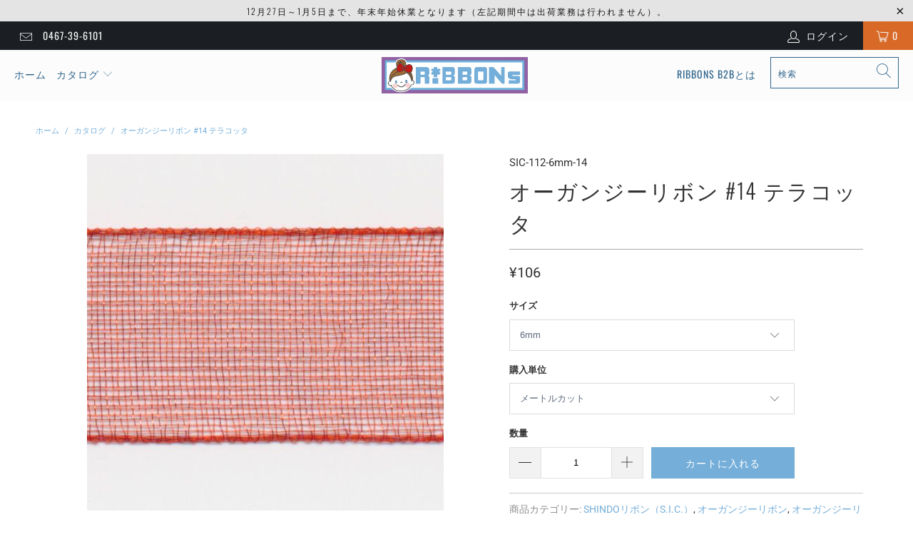

--- FILE ---
content_type: text/html; charset=utf-8
request_url: https://www.ribbons.jp/products/organdy-ribbon-sic-112-14
body_size: 30653
content:


 <!DOCTYPE html>
<html lang="ja"> <head> <meta charset="utf-8"> <meta http-equiv="cleartype" content="on"> <meta name="robots" content="index,follow"> <!-- Mobile Specific Metas --> <meta name="HandheldFriendly" content="True"> <meta name="MobileOptimized" content="320"> <meta name="viewport" content="width=device-width,initial-scale=1"> <meta name="theme-color" content="#ffffff"> <title>
      オーガンジーリボン #14 テラコッタ - RiBBONs B2B</title> <link rel="preconnect dns-prefetch" href="https://fonts.shopifycdn.com" /> <link rel="preconnect dns-prefetch" href="https://cdn.shopify.com" /> <link rel="preconnect dns-prefetch" href="https://v.shopify.com" /> <link rel="preconnect dns-prefetch" href="https://cdn.shopifycloud.com" /> <link rel="stylesheet" href="https://cdnjs.cloudflare.com/ajax/libs/fancybox/3.5.6/jquery.fancybox.css"> <!-- Stylesheets for Turbo "6.0.4" --> <link href="//www.ribbons.jp/cdn/shop/t/2/assets/styles.scss.css?v=122761947642561291571766448224" rel="stylesheet" type="text/css" media="all" /> <script>
      window.lazySizesConfig = window.lazySizesConfig || {};

      lazySizesConfig.expand = 300;
      lazySizesConfig.loadHidden = false;

      /*! lazysizes - v4.1.4 */
      !function(a,b){var c=b(a,a.document);a.lazySizes=c,"object"==typeof module&&module.exports&&(module.exports=c)}(window,function(a,b){"use strict";if(b.getElementsByClassName){var c,d,e=b.documentElement,f=a.Date,g=a.HTMLPictureElement,h="addEventListener",i="getAttribute",j=a[h],k=a.setTimeout,l=a.requestAnimationFrame||k,m=a.requestIdleCallback,n=/^picture$/i,o=["load","error","lazyincluded","_lazyloaded"],p={},q=Array.prototype.forEach,r=function(a,b){return p[b]||(p[b]=new RegExp("(\\s|^)"+b+"(\\s|$)")),p[b].test(a[i]("class")||"")&&p[b]},s=function(a,b){r(a,b)||a.setAttribute("class",(a[i]("class")||"").trim()+" "+b)},t=function(a,b){var c;(c=r(a,b))&&a.setAttribute("class",(a[i]("class")||"").replace(c," "))},u=function(a,b,c){var d=c?h:"removeEventListener";c&&u(a,b),o.forEach(function(c){a[d](c,b)})},v=function(a,d,e,f,g){var h=b.createEvent("Event");return e||(e={}),e.instance=c,h.initEvent(d,!f,!g),h.detail=e,a.dispatchEvent(h),h},w=function(b,c){var e;!g&&(e=a.picturefill||d.pf)?(c&&c.src&&!b[i]("srcset")&&b.setAttribute("srcset",c.src),e({reevaluate:!0,elements:[b]})):c&&c.src&&(b.src=c.src)},x=function(a,b){return(getComputedStyle(a,null)||{})[b]},y=function(a,b,c){for(c=c||a.offsetWidth;c<d.minSize&&b&&!a._lazysizesWidth;)c=b.offsetWidth,b=b.parentNode;return c},z=function(){var a,c,d=[],e=[],f=d,g=function(){var b=f;for(f=d.length?e:d,a=!0,c=!1;b.length;)b.shift()();a=!1},h=function(d,e){a&&!e?d.apply(this,arguments):(f.push(d),c||(c=!0,(b.hidden?k:l)(g)))};return h._lsFlush=g,h}(),A=function(a,b){return b?function(){z(a)}:function(){var b=this,c=arguments;z(function(){a.apply(b,c)})}},B=function(a){var b,c=0,e=d.throttleDelay,g=d.ricTimeout,h=function(){b=!1,c=f.now(),a()},i=m&&g>49?function(){m(h,{timeout:g}),g!==d.ricTimeout&&(g=d.ricTimeout)}:A(function(){k(h)},!0);return function(a){var d;(a=a===!0)&&(g=33),b||(b=!0,d=e-(f.now()-c),0>d&&(d=0),a||9>d?i():k(i,d))}},C=function(a){var b,c,d=99,e=function(){b=null,a()},g=function(){var a=f.now()-c;d>a?k(g,d-a):(m||e)(e)};return function(){c=f.now(),b||(b=k(g,d))}};!function(){var b,c={lazyClass:"lazyload",loadedClass:"lazyloaded",loadingClass:"lazyloading",preloadClass:"lazypreload",errorClass:"lazyerror",autosizesClass:"lazyautosizes",srcAttr:"data-src",srcsetAttr:"data-srcset",sizesAttr:"data-sizes",minSize:40,customMedia:{},init:!0,expFactor:1.5,hFac:.8,loadMode:2,loadHidden:!0,ricTimeout:0,throttleDelay:125};d=a.lazySizesConfig||a.lazysizesConfig||{};for(b in c)b in d||(d[b]=c[b]);a.lazySizesConfig=d,k(function(){d.init&&F()})}();var D=function(){var g,l,m,o,p,y,D,F,G,H,I,J,K,L,M=/^img$/i,N=/^iframe$/i,O="onscroll"in a&&!/(gle|ing)bot/.test(navigator.userAgent),P=0,Q=0,R=0,S=-1,T=function(a){R--,a&&a.target&&u(a.target,T),(!a||0>R||!a.target)&&(R=0)},U=function(a,c){var d,f=a,g="hidden"==x(b.body,"visibility")||"hidden"!=x(a.parentNode,"visibility")&&"hidden"!=x(a,"visibility");for(F-=c,I+=c,G-=c,H+=c;g&&(f=f.offsetParent)&&f!=b.body&&f!=e;)g=(x(f,"opacity")||1)>0,g&&"visible"!=x(f,"overflow")&&(d=f.getBoundingClientRect(),g=H>d.left&&G<d.right&&I>d.top-1&&F<d.bottom+1);return g},V=function(){var a,f,h,j,k,m,n,p,q,r=c.elements;if((o=d.loadMode)&&8>R&&(a=r.length)){f=0,S++,null==K&&("expand"in d||(d.expand=e.clientHeight>500&&e.clientWidth>500?500:370),J=d.expand,K=J*d.expFactor),K>Q&&1>R&&S>2&&o>2&&!b.hidden?(Q=K,S=0):Q=o>1&&S>1&&6>R?J:P;for(;a>f;f++)if(r[f]&&!r[f]._lazyRace)if(O)if((p=r[f][i]("data-expand"))&&(m=1*p)||(m=Q),q!==m&&(y=innerWidth+m*L,D=innerHeight+m,n=-1*m,q=m),h=r[f].getBoundingClientRect(),(I=h.bottom)>=n&&(F=h.top)<=D&&(H=h.right)>=n*L&&(G=h.left)<=y&&(I||H||G||F)&&(d.loadHidden||"hidden"!=x(r[f],"visibility"))&&(l&&3>R&&!p&&(3>o||4>S)||U(r[f],m))){if(ba(r[f]),k=!0,R>9)break}else!k&&l&&!j&&4>R&&4>S&&o>2&&(g[0]||d.preloadAfterLoad)&&(g[0]||!p&&(I||H||G||F||"auto"!=r[f][i](d.sizesAttr)))&&(j=g[0]||r[f]);else ba(r[f]);j&&!k&&ba(j)}},W=B(V),X=function(a){s(a.target,d.loadedClass),t(a.target,d.loadingClass),u(a.target,Z),v(a.target,"lazyloaded")},Y=A(X),Z=function(a){Y({target:a.target})},$=function(a,b){try{a.contentWindow.location.replace(b)}catch(c){a.src=b}},_=function(a){var b,c=a[i](d.srcsetAttr);(b=d.customMedia[a[i]("data-media")||a[i]("media")])&&a.setAttribute("media",b),c&&a.setAttribute("srcset",c)},aa=A(function(a,b,c,e,f){var g,h,j,l,o,p;(o=v(a,"lazybeforeunveil",b)).defaultPrevented||(e&&(c?s(a,d.autosizesClass):a.setAttribute("sizes",e)),h=a[i](d.srcsetAttr),g=a[i](d.srcAttr),f&&(j=a.parentNode,l=j&&n.test(j.nodeName||"")),p=b.firesLoad||"src"in a&&(h||g||l),o={target:a},p&&(u(a,T,!0),clearTimeout(m),m=k(T,2500),s(a,d.loadingClass),u(a,Z,!0)),l&&q.call(j.getElementsByTagName("source"),_),h?a.setAttribute("srcset",h):g&&!l&&(N.test(a.nodeName)?$(a,g):a.src=g),f&&(h||l)&&w(a,{src:g})),a._lazyRace&&delete a._lazyRace,t(a,d.lazyClass),z(function(){(!p||a.complete&&a.naturalWidth>1)&&(p?T(o):R--,X(o))},!0)}),ba=function(a){var b,c=M.test(a.nodeName),e=c&&(a[i](d.sizesAttr)||a[i]("sizes")),f="auto"==e;(!f&&l||!c||!a[i]("src")&&!a.srcset||a.complete||r(a,d.errorClass)||!r(a,d.lazyClass))&&(b=v(a,"lazyunveilread").detail,f&&E.updateElem(a,!0,a.offsetWidth),a._lazyRace=!0,R++,aa(a,b,f,e,c))},ca=function(){if(!l){if(f.now()-p<999)return void k(ca,999);var a=C(function(){d.loadMode=3,W()});l=!0,d.loadMode=3,W(),j("scroll",function(){3==d.loadMode&&(d.loadMode=2),a()},!0)}};return{_:function(){p=f.now(),c.elements=b.getElementsByClassName(d.lazyClass),g=b.getElementsByClassName(d.lazyClass+" "+d.preloadClass),L=d.hFac,j("scroll",W,!0),j("resize",W,!0),a.MutationObserver?new MutationObserver(W).observe(e,{childList:!0,subtree:!0,attributes:!0}):(e[h]("DOMNodeInserted",W,!0),e[h]("DOMAttrModified",W,!0),setInterval(W,999)),j("hashchange",W,!0),["focus","mouseover","click","load","transitionend","animationend","webkitAnimationEnd"].forEach(function(a){b[h](a,W,!0)}),/d$|^c/.test(b.readyState)?ca():(j("load",ca),b[h]("DOMContentLoaded",W),k(ca,2e4)),c.elements.length?(V(),z._lsFlush()):W()},checkElems:W,unveil:ba}}(),E=function(){var a,c=A(function(a,b,c,d){var e,f,g;if(a._lazysizesWidth=d,d+="px",a.setAttribute("sizes",d),n.test(b.nodeName||""))for(e=b.getElementsByTagName("source"),f=0,g=e.length;g>f;f++)e[f].setAttribute("sizes",d);c.detail.dataAttr||w(a,c.detail)}),e=function(a,b,d){var e,f=a.parentNode;f&&(d=y(a,f,d),e=v(a,"lazybeforesizes",{width:d,dataAttr:!!b}),e.defaultPrevented||(d=e.detail.width,d&&d!==a._lazysizesWidth&&c(a,f,e,d)))},f=function(){var b,c=a.length;if(c)for(b=0;c>b;b++)e(a[b])},g=C(f);return{_:function(){a=b.getElementsByClassName(d.autosizesClass),j("resize",g)},checkElems:g,updateElem:e}}(),F=function(){F.i||(F.i=!0,E._(),D._())};return c={cfg:d,autoSizer:E,loader:D,init:F,uP:w,aC:s,rC:t,hC:r,fire:v,gW:y,rAF:z}}});

      /*! lazysizes - v4.1.4 */
      !function(a,b){var c=function(){b(a.lazySizes),a.removeEventListener("lazyunveilread",c,!0)};b=b.bind(null,a,a.document),"object"==typeof module&&module.exports?b(require("lazysizes")):a.lazySizes?c():a.addEventListener("lazyunveilread",c,!0)}(window,function(a,b,c){"use strict";function d(){this.ratioElems=b.getElementsByClassName("lazyaspectratio"),this._setupEvents(),this.processImages()}if(a.addEventListener){var e,f,g,h=Array.prototype.forEach,i=/^picture$/i,j="data-aspectratio",k="img["+j+"]",l=function(b){return a.matchMedia?(l=function(a){return!a||(matchMedia(a)||{}).matches})(b):a.Modernizr&&Modernizr.mq?!b||Modernizr.mq(b):!b},m=c.aC,n=c.rC,o=c.cfg;d.prototype={_setupEvents:function(){var a=this,c=function(b){b.naturalWidth<36?a.addAspectRatio(b,!0):a.removeAspectRatio(b,!0)},d=function(){a.processImages()};b.addEventListener("load",function(a){a.target.getAttribute&&a.target.getAttribute(j)&&c(a.target)},!0),addEventListener("resize",function(){var b,d=function(){h.call(a.ratioElems,c)};return function(){clearTimeout(b),b=setTimeout(d,99)}}()),b.addEventListener("DOMContentLoaded",d),addEventListener("load",d)},processImages:function(a){var c,d;a||(a=b),c="length"in a&&!a.nodeName?a:a.querySelectorAll(k);for(d=0;d<c.length;d++)c[d].naturalWidth>36?this.removeAspectRatio(c[d]):this.addAspectRatio(c[d])},getSelectedRatio:function(a){var b,c,d,e,f,g=a.parentNode;if(g&&i.test(g.nodeName||""))for(d=g.getElementsByTagName("source"),b=0,c=d.length;c>b;b++)if(e=d[b].getAttribute("data-media")||d[b].getAttribute("media"),o.customMedia[e]&&(e=o.customMedia[e]),l(e)){f=d[b].getAttribute(j);break}return f||a.getAttribute(j)||""},parseRatio:function(){var a=/^\s*([+\d\.]+)(\s*[\/x]\s*([+\d\.]+))?\s*$/,b={};return function(c){var d;return!b[c]&&(d=c.match(a))&&(d[3]?b[c]=d[1]/d[3]:b[c]=1*d[1]),b[c]}}(),addAspectRatio:function(b,c){var d,e=b.offsetWidth,f=b.offsetHeight;return c||m(b,"lazyaspectratio"),36>e&&0>=f?void((e||f&&a.console)&&console.log("Define width or height of image, so we can calculate the other dimension")):(d=this.getSelectedRatio(b),d=this.parseRatio(d),void(d&&(e?b.style.height=e/d+"px":b.style.width=f*d+"px")))},removeAspectRatio:function(a){n(a,"lazyaspectratio"),a.style.height="",a.style.width="",a.removeAttribute(j)}},f=function(){g=a.jQuery||a.Zepto||a.shoestring||a.$,g&&g.fn&&!g.fn.imageRatio&&g.fn.filter&&g.fn.add&&g.fn.find?g.fn.imageRatio=function(){return e.processImages(this.find(k).add(this.filter(k))),this}:g=!1},f(),setTimeout(f),e=new d,a.imageRatio=e,"object"==typeof module&&module.exports?module.exports=e:"function"==typeof define&&define.amd&&define(e)}});

        /*! lazysizes - v4.1.5 */
        !function(a,b){var c=function(){b(a.lazySizes),a.removeEventListener("lazyunveilread",c,!0)};b=b.bind(null,a,a.document),"object"==typeof module&&module.exports?b(require("lazysizes")):a.lazySizes?c():a.addEventListener("lazyunveilread",c,!0)}(window,function(a,b,c){"use strict";if(a.addEventListener){var d=/\s+/g,e=/\s*\|\s+|\s+\|\s*/g,f=/^(.+?)(?:\s+\[\s*(.+?)\s*\])(?:\s+\[\s*(.+?)\s*\])?$/,g=/^\s*\(*\s*type\s*:\s*(.+?)\s*\)*\s*$/,h=/\(|\)|'/,i={contain:1,cover:1},j=function(a){var b=c.gW(a,a.parentNode);return(!a._lazysizesWidth||b>a._lazysizesWidth)&&(a._lazysizesWidth=b),a._lazysizesWidth},k=function(a){var b;return b=(getComputedStyle(a)||{getPropertyValue:function(){}}).getPropertyValue("background-size"),!i[b]&&i[a.style.backgroundSize]&&(b=a.style.backgroundSize),b},l=function(a,b){if(b){var c=b.match(g);c&&c[1]?a.setAttribute("type",c[1]):a.setAttribute("media",lazySizesConfig.customMedia[b]||b)}},m=function(a,c,g){var h=b.createElement("picture"),i=c.getAttribute(lazySizesConfig.sizesAttr),j=c.getAttribute("data-ratio"),k=c.getAttribute("data-optimumx");c._lazybgset&&c._lazybgset.parentNode==c&&c.removeChild(c._lazybgset),Object.defineProperty(g,"_lazybgset",{value:c,writable:!0}),Object.defineProperty(c,"_lazybgset",{value:h,writable:!0}),a=a.replace(d," ").split(e),h.style.display="none",g.className=lazySizesConfig.lazyClass,1!=a.length||i||(i="auto"),a.forEach(function(a){var c,d=b.createElement("source");i&&"auto"!=i&&d.setAttribute("sizes",i),(c=a.match(f))?(d.setAttribute(lazySizesConfig.srcsetAttr,c[1]),l(d,c[2]),l(d,c[3])):d.setAttribute(lazySizesConfig.srcsetAttr,a),h.appendChild(d)}),i&&(g.setAttribute(lazySizesConfig.sizesAttr,i),c.removeAttribute(lazySizesConfig.sizesAttr),c.removeAttribute("sizes")),k&&g.setAttribute("data-optimumx",k),j&&g.setAttribute("data-ratio",j),h.appendChild(g),c.appendChild(h)},n=function(a){if(a.target._lazybgset){var b=a.target,d=b._lazybgset,e=b.currentSrc||b.src;if(e){var f=c.fire(d,"bgsetproxy",{src:e,useSrc:h.test(e)?JSON.stringify(e):e});f.defaultPrevented||(d.style.backgroundImage="url("+f.detail.useSrc+")")}b._lazybgsetLoading&&(c.fire(d,"_lazyloaded",{},!1,!0),delete b._lazybgsetLoading)}};addEventListener("lazybeforeunveil",function(a){var d,e,f;!a.defaultPrevented&&(d=a.target.getAttribute("data-bgset"))&&(f=a.target,e=b.createElement("img"),e.alt="",e._lazybgsetLoading=!0,a.detail.firesLoad=!0,m(d,f,e),setTimeout(function(){c.loader.unveil(e),c.rAF(function(){c.fire(e,"_lazyloaded",{},!0,!0),e.complete&&n({target:e})})}))}),b.addEventListener("load",n,!0),a.addEventListener("lazybeforesizes",function(a){if(a.detail.instance==c&&a.target._lazybgset&&a.detail.dataAttr){var b=a.target._lazybgset,d=k(b);i[d]&&(a.target._lazysizesParentFit=d,c.rAF(function(){a.target.setAttribute("data-parent-fit",d),a.target._lazysizesParentFit&&delete a.target._lazysizesParentFit}))}},!0),b.documentElement.addEventListener("lazybeforesizes",function(a){!a.defaultPrevented&&a.target._lazybgset&&a.detail.instance==c&&(a.detail.width=j(a.target._lazybgset))})}});</script> <meta name="description" content="SHINDO社製(S.I.C.)のオーガンジーリボン #14 (SIC-112-14)です。服飾・手芸・ラッピングなどに最適で、8サイズ展開となっております。" /> <link rel="shortcut icon" type="image/x-icon" href="//www.ribbons.jp/cdn/shop/files/favicon_180x180.png?v=1614740596"> <link rel="apple-touch-icon" href="//www.ribbons.jp/cdn/shop/files/favicon_180x180.png?v=1614740596"/> <link rel="apple-touch-icon" sizes="57x57" href="//www.ribbons.jp/cdn/shop/files/favicon_57x57.png?v=1614740596"/> <link rel="apple-touch-icon" sizes="60x60" href="//www.ribbons.jp/cdn/shop/files/favicon_60x60.png?v=1614740596"/> <link rel="apple-touch-icon" sizes="72x72" href="//www.ribbons.jp/cdn/shop/files/favicon_72x72.png?v=1614740596"/> <link rel="apple-touch-icon" sizes="76x76" href="//www.ribbons.jp/cdn/shop/files/favicon_76x76.png?v=1614740596"/> <link rel="apple-touch-icon" sizes="114x114" href="//www.ribbons.jp/cdn/shop/files/favicon_114x114.png?v=1614740596"/> <link rel="apple-touch-icon" sizes="180x180" href="//www.ribbons.jp/cdn/shop/files/favicon_180x180.png?v=1614740596"/> <link rel="apple-touch-icon" sizes="228x228" href="//www.ribbons.jp/cdn/shop/files/favicon_228x228.png?v=1614740596"/> <link rel="canonical" href="https://www.ribbons.jp/products/organdy-ribbon-sic-112-14" /> <script>window.performance && window.performance.mark && window.performance.mark('shopify.content_for_header.start');</script><meta id="shopify-digital-wallet" name="shopify-digital-wallet" content="/45348683941/digital_wallets/dialog">
<meta name="shopify-checkout-api-token" content="2bd8023b89f8eeb056bbc3a542c1827c">
<meta id="in-context-paypal-metadata" data-shop-id="45348683941" data-venmo-supported="false" data-environment="production" data-locale="ja_JP" data-paypal-v4="true" data-currency="JPY">
<link rel="alternate" type="application/json+oembed" href="https://www.ribbons.jp/products/organdy-ribbon-sic-112-14.oembed">
<script async="async" src="/checkouts/internal/preloads.js?locale=ja-JP"></script>
<script id="apple-pay-shop-capabilities" type="application/json">{"shopId":45348683941,"countryCode":"JP","currencyCode":"JPY","merchantCapabilities":["supports3DS"],"merchantId":"gid:\/\/shopify\/Shop\/45348683941","merchantName":"RiBBONs B2B","requiredBillingContactFields":["postalAddress","email","phone"],"requiredShippingContactFields":["postalAddress","email","phone"],"shippingType":"shipping","supportedNetworks":["visa","masterCard","amex","jcb","discover"],"total":{"type":"pending","label":"RiBBONs B2B","amount":"1.00"},"shopifyPaymentsEnabled":true,"supportsSubscriptions":true}</script>
<script id="shopify-features" type="application/json">{"accessToken":"2bd8023b89f8eeb056bbc3a542c1827c","betas":["rich-media-storefront-analytics"],"domain":"www.ribbons.jp","predictiveSearch":false,"shopId":45348683941,"locale":"ja"}</script>
<script>var Shopify = Shopify || {};
Shopify.shop = "ribbonsb2b.myshopify.com";
Shopify.locale = "ja";
Shopify.currency = {"active":"JPY","rate":"1.0"};
Shopify.country = "JP";
Shopify.theme = {"name":"Turbo-portland (Aug-04-2020)","id":107306320037,"schema_name":"Turbo","schema_version":"6.0.4","theme_store_id":null,"role":"main"};
Shopify.theme.handle = "null";
Shopify.theme.style = {"id":null,"handle":null};
Shopify.cdnHost = "www.ribbons.jp/cdn";
Shopify.routes = Shopify.routes || {};
Shopify.routes.root = "/";</script>
<script type="module">!function(o){(o.Shopify=o.Shopify||{}).modules=!0}(window);</script>
<script>!function(o){function n(){var o=[];function n(){o.push(Array.prototype.slice.apply(arguments))}return n.q=o,n}var t=o.Shopify=o.Shopify||{};t.loadFeatures=n(),t.autoloadFeatures=n()}(window);</script>
<script id="shop-js-analytics" type="application/json">{"pageType":"product"}</script>
<script defer="defer" async type="module" src="//www.ribbons.jp/cdn/shopifycloud/shop-js/modules/v2/client.init-shop-cart-sync_Cun6Ba8E.ja.esm.js"></script>
<script defer="defer" async type="module" src="//www.ribbons.jp/cdn/shopifycloud/shop-js/modules/v2/chunk.common_DGWubyOB.esm.js"></script>
<script type="module">
  await import("//www.ribbons.jp/cdn/shopifycloud/shop-js/modules/v2/client.init-shop-cart-sync_Cun6Ba8E.ja.esm.js");
await import("//www.ribbons.jp/cdn/shopifycloud/shop-js/modules/v2/chunk.common_DGWubyOB.esm.js");

  window.Shopify.SignInWithShop?.initShopCartSync?.({"fedCMEnabled":true,"windoidEnabled":true});

</script>
<script id="__st">var __st={"a":45348683941,"offset":32400,"reqid":"a6f51ba3-b5df-47b8-ad22-1de792d98aaa-1768816373","pageurl":"www.ribbons.jp\/products\/organdy-ribbon-sic-112-14","u":"f229dffd0b5a","p":"product","rtyp":"product","rid":5517379043493};</script>
<script>window.ShopifyPaypalV4VisibilityTracking = true;</script>
<script id="captcha-bootstrap">!function(){'use strict';const t='contact',e='account',n='new_comment',o=[[t,t],['blogs',n],['comments',n],[t,'customer']],c=[[e,'customer_login'],[e,'guest_login'],[e,'recover_customer_password'],[e,'create_customer']],r=t=>t.map((([t,e])=>`form[action*='/${t}']:not([data-nocaptcha='true']) input[name='form_type'][value='${e}']`)).join(','),a=t=>()=>t?[...document.querySelectorAll(t)].map((t=>t.form)):[];function s(){const t=[...o],e=r(t);return a(e)}const i='password',u='form_key',d=['recaptcha-v3-token','g-recaptcha-response','h-captcha-response',i],f=()=>{try{return window.sessionStorage}catch{return}},m='__shopify_v',_=t=>t.elements[u];function p(t,e,n=!1){try{const o=window.sessionStorage,c=JSON.parse(o.getItem(e)),{data:r}=function(t){const{data:e,action:n}=t;return t[m]||n?{data:e,action:n}:{data:t,action:n}}(c);for(const[e,n]of Object.entries(r))t.elements[e]&&(t.elements[e].value=n);n&&o.removeItem(e)}catch(o){console.error('form repopulation failed',{error:o})}}const l='form_type',E='cptcha';function T(t){t.dataset[E]=!0}const w=window,h=w.document,L='Shopify',v='ce_forms',y='captcha';let A=!1;((t,e)=>{const n=(g='f06e6c50-85a8-45c8-87d0-21a2b65856fe',I='https://cdn.shopify.com/shopifycloud/storefront-forms-hcaptcha/ce_storefront_forms_captcha_hcaptcha.v1.5.2.iife.js',D={infoText:'hCaptchaによる保護',privacyText:'プライバシー',termsText:'利用規約'},(t,e,n)=>{const o=w[L][v],c=o.bindForm;if(c)return c(t,g,e,D).then(n);var r;o.q.push([[t,g,e,D],n]),r=I,A||(h.body.append(Object.assign(h.createElement('script'),{id:'captcha-provider',async:!0,src:r})),A=!0)});var g,I,D;w[L]=w[L]||{},w[L][v]=w[L][v]||{},w[L][v].q=[],w[L][y]=w[L][y]||{},w[L][y].protect=function(t,e){n(t,void 0,e),T(t)},Object.freeze(w[L][y]),function(t,e,n,w,h,L){const[v,y,A,g]=function(t,e,n){const i=e?o:[],u=t?c:[],d=[...i,...u],f=r(d),m=r(i),_=r(d.filter((([t,e])=>n.includes(e))));return[a(f),a(m),a(_),s()]}(w,h,L),I=t=>{const e=t.target;return e instanceof HTMLFormElement?e:e&&e.form},D=t=>v().includes(t);t.addEventListener('submit',(t=>{const e=I(t);if(!e)return;const n=D(e)&&!e.dataset.hcaptchaBound&&!e.dataset.recaptchaBound,o=_(e),c=g().includes(e)&&(!o||!o.value);(n||c)&&t.preventDefault(),c&&!n&&(function(t){try{if(!f())return;!function(t){const e=f();if(!e)return;const n=_(t);if(!n)return;const o=n.value;o&&e.removeItem(o)}(t);const e=Array.from(Array(32),(()=>Math.random().toString(36)[2])).join('');!function(t,e){_(t)||t.append(Object.assign(document.createElement('input'),{type:'hidden',name:u})),t.elements[u].value=e}(t,e),function(t,e){const n=f();if(!n)return;const o=[...t.querySelectorAll(`input[type='${i}']`)].map((({name:t})=>t)),c=[...d,...o],r={};for(const[a,s]of new FormData(t).entries())c.includes(a)||(r[a]=s);n.setItem(e,JSON.stringify({[m]:1,action:t.action,data:r}))}(t,e)}catch(e){console.error('failed to persist form',e)}}(e),e.submit())}));const S=(t,e)=>{t&&!t.dataset[E]&&(n(t,e.some((e=>e===t))),T(t))};for(const o of['focusin','change'])t.addEventListener(o,(t=>{const e=I(t);D(e)&&S(e,y())}));const B=e.get('form_key'),M=e.get(l),P=B&&M;t.addEventListener('DOMContentLoaded',(()=>{const t=y();if(P)for(const e of t)e.elements[l].value===M&&p(e,B);[...new Set([...A(),...v().filter((t=>'true'===t.dataset.shopifyCaptcha))])].forEach((e=>S(e,t)))}))}(h,new URLSearchParams(w.location.search),n,t,e,['guest_login'])})(!0,!0)}();</script>
<script integrity="sha256-4kQ18oKyAcykRKYeNunJcIwy7WH5gtpwJnB7kiuLZ1E=" data-source-attribution="shopify.loadfeatures" defer="defer" src="//www.ribbons.jp/cdn/shopifycloud/storefront/assets/storefront/load_feature-a0a9edcb.js" crossorigin="anonymous"></script>
<script data-source-attribution="shopify.dynamic_checkout.dynamic.init">var Shopify=Shopify||{};Shopify.PaymentButton=Shopify.PaymentButton||{isStorefrontPortableWallets:!0,init:function(){window.Shopify.PaymentButton.init=function(){};var t=document.createElement("script");t.src="https://www.ribbons.jp/cdn/shopifycloud/portable-wallets/latest/portable-wallets.ja.js",t.type="module",document.head.appendChild(t)}};
</script>
<script data-source-attribution="shopify.dynamic_checkout.buyer_consent">
  function portableWalletsHideBuyerConsent(e){var t=document.getElementById("shopify-buyer-consent"),n=document.getElementById("shopify-subscription-policy-button");t&&n&&(t.classList.add("hidden"),t.setAttribute("aria-hidden","true"),n.removeEventListener("click",e))}function portableWalletsShowBuyerConsent(e){var t=document.getElementById("shopify-buyer-consent"),n=document.getElementById("shopify-subscription-policy-button");t&&n&&(t.classList.remove("hidden"),t.removeAttribute("aria-hidden"),n.addEventListener("click",e))}window.Shopify?.PaymentButton&&(window.Shopify.PaymentButton.hideBuyerConsent=portableWalletsHideBuyerConsent,window.Shopify.PaymentButton.showBuyerConsent=portableWalletsShowBuyerConsent);
</script>
<script data-source-attribution="shopify.dynamic_checkout.cart.bootstrap">document.addEventListener("DOMContentLoaded",(function(){function t(){return document.querySelector("shopify-accelerated-checkout-cart, shopify-accelerated-checkout")}if(t())Shopify.PaymentButton.init();else{new MutationObserver((function(e,n){t()&&(Shopify.PaymentButton.init(),n.disconnect())})).observe(document.body,{childList:!0,subtree:!0})}}));
</script>
<link id="shopify-accelerated-checkout-styles" rel="stylesheet" media="screen" href="https://www.ribbons.jp/cdn/shopifycloud/portable-wallets/latest/accelerated-checkout-backwards-compat.css" crossorigin="anonymous">
<style id="shopify-accelerated-checkout-cart">
        #shopify-buyer-consent {
  margin-top: 1em;
  display: inline-block;
  width: 100%;
}

#shopify-buyer-consent.hidden {
  display: none;
}

#shopify-subscription-policy-button {
  background: none;
  border: none;
  padding: 0;
  text-decoration: underline;
  font-size: inherit;
  cursor: pointer;
}

#shopify-subscription-policy-button::before {
  box-shadow: none;
}

      </style>

<script>window.performance && window.performance.mark && window.performance.mark('shopify.content_for_header.end');</script>

    

<meta name="author" content="RiBBONs B2B">
<meta property="og:url" content="https://www.ribbons.jp/products/organdy-ribbon-sic-112-14">
<meta property="og:site_name" content="RiBBONs B2B"> <meta property="og:type" content="product"> <meta property="og:title" content="オーガンジーリボン #14 テラコッタ"> <meta property="og:image" content="https://www.ribbons.jp/cdn/shop/files/SIC-112-14_600x.jpg?v=1718066494"> <meta property="og:image:secure_url" content="https://www.ribbons.jp/cdn/shop/files/SIC-112-14_600x.jpg?v=1718066494"> <meta property="og:image:width" content="500"> <meta property="og:image:height" content="500"> <meta property="og:image" content="https://www.ribbons.jp/cdn/shop/files/SIC-112a_ebc9d576-ae9e-4a26-9ac0-963df7c929b1_600x.jpg?v=1718066494"> <meta property="og:image:secure_url" content="https://www.ribbons.jp/cdn/shop/files/SIC-112a_ebc9d576-ae9e-4a26-9ac0-963df7c929b1_600x.jpg?v=1718066494"> <meta property="og:image:width" content="1024"> <meta property="og:image:height" content="1024"> <meta property="product:price:amount" content="106"> <meta property="product:price:currency" content="JPY"> <meta property="og:description" content="SHINDO社製(S.I.C.)のオーガンジーリボン #14 (SIC-112-14)です。服飾・手芸・ラッピングなどに最適で、8サイズ展開となっております。">




<meta name="twitter:card" content="summary"> <meta name="twitter:title" content="オーガンジーリボン #14 テラコッタ"> <meta name="twitter:description" content="

商品詳細
ご購入の際の注意点




SHINDO社製（S.I.C.）のオーガンジーリボンです。薄地で軽く、硬い手触りと光沢が特長の定番リボンで織り方は経て緯の平織りでごくごくシンプルですが、こちらのリボンは目割れがしにくいように特殊加工が施されており、目も細かく詰まっていて秀逸なオーガンジーです。ドレスなどによく使われますが、最近ではニットや布帛の袖口、裾口などのアクセントとして、もちろんラッピングやアクセサリーにもオススメのリボンです。※メートルカット品は、実物確認用のサンプルまたはご試作用途向けに販売をいたしております（数量「3」でお求めいただくと、3メートルを1本でお届け）。巻でのご購入前に必ずメートルカット品にて実物をご確認ください。



販売単位
メートルカット または 巻


サイズ
6mm 9mm 12mm 18mm 25mm 36mm 50mm 72mm


材質
ナイロン100%


厚み
0.2mm


染色
後染め


メーカー
SHINDO


洗濯マーク



	



メートル単位でのご購入は、10メートル までは継ぎ目なしでのカット販売となります（15メートルにてご注文をいただいた際は、ご指示をいただかない限り、10メートルを1つと5メートルを一つでの納品となります）
巻でのご購入は継ぎ目なしのご指定をいただくことができません (継ぎ目のある場合は余分入り) 。
ディスプレイ性能や設定などにより、商品写真の色と実物が多少異なる場合はあります。
念のため、使用用途に合ったテストをした後にご使用ください。
各商品の取扱いについては、商品詳細情報の洗濯マークを参照の上ご使用ください。
同じ色番でも染色ロットにより多少色目が異なることがあります
商品の特性により、幅の表示が実物と多少異なることがあります
変色する場合がありますので漂白剤は使用しないでください。
高温度の蒸気やアイロン、プレスなどの熱処理により変色、形態変化、移染することがあります
縫製される生地と本製品の収縮率が異なる場合、シワ等が発生することがあります
濃色の製品を白色又は淡色の生地と組み合わせて使用すると色移りする場合があります
ホツレの原因となりますので、製紐、織物のパイピング製品は、縫製の際、耳部分を切り落とさないでください
ニードル商品は、片耳がループ組織の織製品ですので、このループが解れると織終り方向よりラン現象を起こし、組織破壊に繋がる恐れがあります（切り口を二つ折にする等、ループが解れ難い様にしてください）
カット面がホツレや糸抜けすることがあり、また強い力が掛かると目ずれすることもあります
ボビン等に巻かれた商品は、縫製後の収縮を避けるため、一昼夜放反後にご使用ください
ダンボールケース等による高温多湿下での長期保管は、黄変の原因となりますため、お避けください
ノックスガス等の影響により黄変、変色することがあります


"> <meta name="twitter:image" content="https://www.ribbons.jp/cdn/shop/files/SIC-112-14_240x.jpg?v=1718066494"> <meta name="twitter:image:width" content="240"> <meta name="twitter:image:height" content="240"> <meta name="twitter:image:alt" content="オーガンジーリボン #14"><link href="https://monorail-edge.shopifysvc.com" rel="dns-prefetch">
<script>(function(){if ("sendBeacon" in navigator && "performance" in window) {try {var session_token_from_headers = performance.getEntriesByType('navigation')[0].serverTiming.find(x => x.name == '_s').description;} catch {var session_token_from_headers = undefined;}var session_cookie_matches = document.cookie.match(/_shopify_s=([^;]*)/);var session_token_from_cookie = session_cookie_matches && session_cookie_matches.length === 2 ? session_cookie_matches[1] : "";var session_token = session_token_from_headers || session_token_from_cookie || "";function handle_abandonment_event(e) {var entries = performance.getEntries().filter(function(entry) {return /monorail-edge.shopifysvc.com/.test(entry.name);});if (!window.abandonment_tracked && entries.length === 0) {window.abandonment_tracked = true;var currentMs = Date.now();var navigation_start = performance.timing.navigationStart;var payload = {shop_id: 45348683941,url: window.location.href,navigation_start,duration: currentMs - navigation_start,session_token,page_type: "product"};window.navigator.sendBeacon("https://monorail-edge.shopifysvc.com/v1/produce", JSON.stringify({schema_id: "online_store_buyer_site_abandonment/1.1",payload: payload,metadata: {event_created_at_ms: currentMs,event_sent_at_ms: currentMs}}));}}window.addEventListener('pagehide', handle_abandonment_event);}}());</script>
<script id="web-pixels-manager-setup">(function e(e,d,r,n,o){if(void 0===o&&(o={}),!Boolean(null===(a=null===(i=window.Shopify)||void 0===i?void 0:i.analytics)||void 0===a?void 0:a.replayQueue)){var i,a;window.Shopify=window.Shopify||{};var t=window.Shopify;t.analytics=t.analytics||{};var s=t.analytics;s.replayQueue=[],s.publish=function(e,d,r){return s.replayQueue.push([e,d,r]),!0};try{self.performance.mark("wpm:start")}catch(e){}var l=function(){var e={modern:/Edge?\/(1{2}[4-9]|1[2-9]\d|[2-9]\d{2}|\d{4,})\.\d+(\.\d+|)|Firefox\/(1{2}[4-9]|1[2-9]\d|[2-9]\d{2}|\d{4,})\.\d+(\.\d+|)|Chrom(ium|e)\/(9{2}|\d{3,})\.\d+(\.\d+|)|(Maci|X1{2}).+ Version\/(15\.\d+|(1[6-9]|[2-9]\d|\d{3,})\.\d+)([,.]\d+|)( \(\w+\)|)( Mobile\/\w+|) Safari\/|Chrome.+OPR\/(9{2}|\d{3,})\.\d+\.\d+|(CPU[ +]OS|iPhone[ +]OS|CPU[ +]iPhone|CPU IPhone OS|CPU iPad OS)[ +]+(15[._]\d+|(1[6-9]|[2-9]\d|\d{3,})[._]\d+)([._]\d+|)|Android:?[ /-](13[3-9]|1[4-9]\d|[2-9]\d{2}|\d{4,})(\.\d+|)(\.\d+|)|Android.+Firefox\/(13[5-9]|1[4-9]\d|[2-9]\d{2}|\d{4,})\.\d+(\.\d+|)|Android.+Chrom(ium|e)\/(13[3-9]|1[4-9]\d|[2-9]\d{2}|\d{4,})\.\d+(\.\d+|)|SamsungBrowser\/([2-9]\d|\d{3,})\.\d+/,legacy:/Edge?\/(1[6-9]|[2-9]\d|\d{3,})\.\d+(\.\d+|)|Firefox\/(5[4-9]|[6-9]\d|\d{3,})\.\d+(\.\d+|)|Chrom(ium|e)\/(5[1-9]|[6-9]\d|\d{3,})\.\d+(\.\d+|)([\d.]+$|.*Safari\/(?![\d.]+ Edge\/[\d.]+$))|(Maci|X1{2}).+ Version\/(10\.\d+|(1[1-9]|[2-9]\d|\d{3,})\.\d+)([,.]\d+|)( \(\w+\)|)( Mobile\/\w+|) Safari\/|Chrome.+OPR\/(3[89]|[4-9]\d|\d{3,})\.\d+\.\d+|(CPU[ +]OS|iPhone[ +]OS|CPU[ +]iPhone|CPU IPhone OS|CPU iPad OS)[ +]+(10[._]\d+|(1[1-9]|[2-9]\d|\d{3,})[._]\d+)([._]\d+|)|Android:?[ /-](13[3-9]|1[4-9]\d|[2-9]\d{2}|\d{4,})(\.\d+|)(\.\d+|)|Mobile Safari.+OPR\/([89]\d|\d{3,})\.\d+\.\d+|Android.+Firefox\/(13[5-9]|1[4-9]\d|[2-9]\d{2}|\d{4,})\.\d+(\.\d+|)|Android.+Chrom(ium|e)\/(13[3-9]|1[4-9]\d|[2-9]\d{2}|\d{4,})\.\d+(\.\d+|)|Android.+(UC? ?Browser|UCWEB|U3)[ /]?(15\.([5-9]|\d{2,})|(1[6-9]|[2-9]\d|\d{3,})\.\d+)\.\d+|SamsungBrowser\/(5\.\d+|([6-9]|\d{2,})\.\d+)|Android.+MQ{2}Browser\/(14(\.(9|\d{2,})|)|(1[5-9]|[2-9]\d|\d{3,})(\.\d+|))(\.\d+|)|K[Aa][Ii]OS\/(3\.\d+|([4-9]|\d{2,})\.\d+)(\.\d+|)/},d=e.modern,r=e.legacy,n=navigator.userAgent;return n.match(d)?"modern":n.match(r)?"legacy":"unknown"}(),u="modern"===l?"modern":"legacy",c=(null!=n?n:{modern:"",legacy:""})[u],f=function(e){return[e.baseUrl,"/wpm","/b",e.hashVersion,"modern"===e.buildTarget?"m":"l",".js"].join("")}({baseUrl:d,hashVersion:r,buildTarget:u}),m=function(e){var d=e.version,r=e.bundleTarget,n=e.surface,o=e.pageUrl,i=e.monorailEndpoint;return{emit:function(e){var a=e.status,t=e.errorMsg,s=(new Date).getTime(),l=JSON.stringify({metadata:{event_sent_at_ms:s},events:[{schema_id:"web_pixels_manager_load/3.1",payload:{version:d,bundle_target:r,page_url:o,status:a,surface:n,error_msg:t},metadata:{event_created_at_ms:s}}]});if(!i)return console&&console.warn&&console.warn("[Web Pixels Manager] No Monorail endpoint provided, skipping logging."),!1;try{return self.navigator.sendBeacon.bind(self.navigator)(i,l)}catch(e){}var u=new XMLHttpRequest;try{return u.open("POST",i,!0),u.setRequestHeader("Content-Type","text/plain"),u.send(l),!0}catch(e){return console&&console.warn&&console.warn("[Web Pixels Manager] Got an unhandled error while logging to Monorail."),!1}}}}({version:r,bundleTarget:l,surface:e.surface,pageUrl:self.location.href,monorailEndpoint:e.monorailEndpoint});try{o.browserTarget=l,function(e){var d=e.src,r=e.async,n=void 0===r||r,o=e.onload,i=e.onerror,a=e.sri,t=e.scriptDataAttributes,s=void 0===t?{}:t,l=document.createElement("script"),u=document.querySelector("head"),c=document.querySelector("body");if(l.async=n,l.src=d,a&&(l.integrity=a,l.crossOrigin="anonymous"),s)for(var f in s)if(Object.prototype.hasOwnProperty.call(s,f))try{l.dataset[f]=s[f]}catch(e){}if(o&&l.addEventListener("load",o),i&&l.addEventListener("error",i),u)u.appendChild(l);else{if(!c)throw new Error("Did not find a head or body element to append the script");c.appendChild(l)}}({src:f,async:!0,onload:function(){if(!function(){var e,d;return Boolean(null===(d=null===(e=window.Shopify)||void 0===e?void 0:e.analytics)||void 0===d?void 0:d.initialized)}()){var d=window.webPixelsManager.init(e)||void 0;if(d){var r=window.Shopify.analytics;r.replayQueue.forEach((function(e){var r=e[0],n=e[1],o=e[2];d.publishCustomEvent(r,n,o)})),r.replayQueue=[],r.publish=d.publishCustomEvent,r.visitor=d.visitor,r.initialized=!0}}},onerror:function(){return m.emit({status:"failed",errorMsg:"".concat(f," has failed to load")})},sri:function(e){var d=/^sha384-[A-Za-z0-9+/=]+$/;return"string"==typeof e&&d.test(e)}(c)?c:"",scriptDataAttributes:o}),m.emit({status:"loading"})}catch(e){m.emit({status:"failed",errorMsg:(null==e?void 0:e.message)||"Unknown error"})}}})({shopId: 45348683941,storefrontBaseUrl: "https://www.ribbons.jp",extensionsBaseUrl: "https://extensions.shopifycdn.com/cdn/shopifycloud/web-pixels-manager",monorailEndpoint: "https://monorail-edge.shopifysvc.com/unstable/produce_batch",surface: "storefront-renderer",enabledBetaFlags: ["2dca8a86"],webPixelsConfigList: [{"id":"66060518","eventPayloadVersion":"v1","runtimeContext":"LAX","scriptVersion":"1","type":"CUSTOM","privacyPurposes":["ANALYTICS"],"name":"Google Analytics tag (migrated)"},{"id":"shopify-app-pixel","configuration":"{}","eventPayloadVersion":"v1","runtimeContext":"STRICT","scriptVersion":"0450","apiClientId":"shopify-pixel","type":"APP","privacyPurposes":["ANALYTICS","MARKETING"]},{"id":"shopify-custom-pixel","eventPayloadVersion":"v1","runtimeContext":"LAX","scriptVersion":"0450","apiClientId":"shopify-pixel","type":"CUSTOM","privacyPurposes":["ANALYTICS","MARKETING"]}],isMerchantRequest: false,initData: {"shop":{"name":"RiBBONs B2B","paymentSettings":{"currencyCode":"JPY"},"myshopifyDomain":"ribbonsb2b.myshopify.com","countryCode":"JP","storefrontUrl":"https:\/\/www.ribbons.jp"},"customer":null,"cart":null,"checkout":null,"productVariants":[{"price":{"amount":106.0,"currencyCode":"JPY"},"product":{"title":"オーガンジーリボン #14 テラコッタ","vendor":"SHINDO","id":"5517379043493","untranslatedTitle":"オーガンジーリボン #14 テラコッタ","url":"\/products\/organdy-ribbon-sic-112-14","type":"リボン"},"id":"35611918106789","image":{"src":"\/\/www.ribbons.jp\/cdn\/shop\/files\/SIC-112-14.jpg?v=1718066494"},"sku":"SIC-112-6mm-14","title":"6mm \/ メートルカット","untranslatedTitle":"6mm \/ メートルカット"},{"price":{"amount":119.0,"currencyCode":"JPY"},"product":{"title":"オーガンジーリボン #14 テラコッタ","vendor":"SHINDO","id":"5517379043493","untranslatedTitle":"オーガンジーリボン #14 テラコッタ","url":"\/products\/organdy-ribbon-sic-112-14","type":"リボン"},"id":"35611918139557","image":{"src":"\/\/www.ribbons.jp\/cdn\/shop\/files\/SIC-112-14.jpg?v=1718066494"},"sku":"SIC-112-9mm-14","title":"9mm \/ メートルカット","untranslatedTitle":"9mm \/ メートルカット"},{"price":{"amount":128.0,"currencyCode":"JPY"},"product":{"title":"オーガンジーリボン #14 テラコッタ","vendor":"SHINDO","id":"5517379043493","untranslatedTitle":"オーガンジーリボン #14 テラコッタ","url":"\/products\/organdy-ribbon-sic-112-14","type":"リボン"},"id":"35611918172325","image":{"src":"\/\/www.ribbons.jp\/cdn\/shop\/files\/SIC-112-14.jpg?v=1718066494"},"sku":"SIC-112-12mm-14","title":"12mm \/ メートルカット","untranslatedTitle":"12mm \/ メートルカット"},{"price":{"amount":140.0,"currencyCode":"JPY"},"product":{"title":"オーガンジーリボン #14 テラコッタ","vendor":"SHINDO","id":"5517379043493","untranslatedTitle":"オーガンジーリボン #14 テラコッタ","url":"\/products\/organdy-ribbon-sic-112-14","type":"リボン"},"id":"35611918205093","image":{"src":"\/\/www.ribbons.jp\/cdn\/shop\/files\/SIC-112-14.jpg?v=1718066494"},"sku":"SIC-112-18mm-14","title":"18mm \/ メートルカット","untranslatedTitle":"18mm \/ メートルカット"},{"price":{"amount":167.0,"currencyCode":"JPY"},"product":{"title":"オーガンジーリボン #14 テラコッタ","vendor":"SHINDO","id":"5517379043493","untranslatedTitle":"オーガンジーリボン #14 テラコッタ","url":"\/products\/organdy-ribbon-sic-112-14","type":"リボン"},"id":"35611918237861","image":{"src":"\/\/www.ribbons.jp\/cdn\/shop\/files\/SIC-112-14.jpg?v=1718066494"},"sku":"SIC-112-25mm-14","title":"25mm \/ メートルカット","untranslatedTitle":"25mm \/ メートルカット"},{"price":{"amount":252.0,"currencyCode":"JPY"},"product":{"title":"オーガンジーリボン #14 テラコッタ","vendor":"SHINDO","id":"5517379043493","untranslatedTitle":"オーガンジーリボン #14 テラコッタ","url":"\/products\/organdy-ribbon-sic-112-14","type":"リボン"},"id":"35611918270629","image":{"src":"\/\/www.ribbons.jp\/cdn\/shop\/files\/SIC-112-14.jpg?v=1718066494"},"sku":"SIC-112-36mm-14","title":"36mm \/ メートルカット","untranslatedTitle":"36mm \/ メートルカット"},{"price":{"amount":380.0,"currencyCode":"JPY"},"product":{"title":"オーガンジーリボン #14 テラコッタ","vendor":"SHINDO","id":"5517379043493","untranslatedTitle":"オーガンジーリボン #14 テラコッタ","url":"\/products\/organdy-ribbon-sic-112-14","type":"リボン"},"id":"35611918303397","image":{"src":"\/\/www.ribbons.jp\/cdn\/shop\/files\/SIC-112-14.jpg?v=1718066494"},"sku":"SIC-112-50mm-14","title":"50mm \/ メートルカット","untranslatedTitle":"50mm \/ メートルカット"},{"price":{"amount":549.0,"currencyCode":"JPY"},"product":{"title":"オーガンジーリボン #14 テラコッタ","vendor":"SHINDO","id":"5517379043493","untranslatedTitle":"オーガンジーリボン #14 テラコッタ","url":"\/products\/organdy-ribbon-sic-112-14","type":"リボン"},"id":"35611918336165","image":{"src":"\/\/www.ribbons.jp\/cdn\/shop\/files\/SIC-112-14.jpg?v=1718066494"},"sku":"SIC-112-72mm-14","title":"72mm \/ メートルカット","untranslatedTitle":"72mm \/ メートルカット"},{"price":{"amount":1901.0,"currencyCode":"JPY"},"product":{"title":"オーガンジーリボン #14 テラコッタ","vendor":"SHINDO","id":"5517379043493","untranslatedTitle":"オーガンジーリボン #14 テラコッタ","url":"\/products\/organdy-ribbon-sic-112-14","type":"リボン"},"id":"35611918368933","image":{"src":"\/\/www.ribbons.jp\/cdn\/shop\/files\/SIC-112-14.jpg?v=1718066494"},"sku":"SIC-T-112-6mm-14","title":"6mm \/ 30メートル巻","untranslatedTitle":"6mm \/ 30メートル巻"},{"price":{"amount":2138.0,"currencyCode":"JPY"},"product":{"title":"オーガンジーリボン #14 テラコッタ","vendor":"SHINDO","id":"5517379043493","untranslatedTitle":"オーガンジーリボン #14 テラコッタ","url":"\/products\/organdy-ribbon-sic-112-14","type":"リボン"},"id":"35611918401701","image":{"src":"\/\/www.ribbons.jp\/cdn\/shop\/files\/SIC-112-14.jpg?v=1718066494"},"sku":"SIC-T-112-9mm-14","title":"9mm \/ 30メートル巻","untranslatedTitle":"9mm \/ 30メートル巻"},{"price":{"amount":2317.0,"currencyCode":"JPY"},"product":{"title":"オーガンジーリボン #14 テラコッタ","vendor":"SHINDO","id":"5517379043493","untranslatedTitle":"オーガンジーリボン #14 テラコッタ","url":"\/products\/organdy-ribbon-sic-112-14","type":"リボン"},"id":"35611918434469","image":{"src":"\/\/www.ribbons.jp\/cdn\/shop\/files\/SIC-112-14.jpg?v=1718066494"},"sku":"SIC-T-112-12mm-14","title":"12mm \/ 30メートル巻","untranslatedTitle":"12mm \/ 30メートル巻"},{"price":{"amount":2495.0,"currencyCode":"JPY"},"product":{"title":"オーガンジーリボン #14 テラコッタ","vendor":"SHINDO","id":"5517379043493","untranslatedTitle":"オーガンジーリボン #14 テラコッタ","url":"\/products\/organdy-ribbon-sic-112-14","type":"リボン"},"id":"35611918467237","image":{"src":"\/\/www.ribbons.jp\/cdn\/shop\/files\/SIC-112-14.jpg?v=1718066494"},"sku":"SIC-T-112-18mm-14","title":"18mm \/ 30メートル巻","untranslatedTitle":"18mm \/ 30メートル巻"},{"price":{"amount":2970.0,"currencyCode":"JPY"},"product":{"title":"オーガンジーリボン #14 テラコッタ","vendor":"SHINDO","id":"5517379043493","untranslatedTitle":"オーガンジーリボン #14 テラコッタ","url":"\/products\/organdy-ribbon-sic-112-14","type":"リボン"},"id":"35611918500005","image":{"src":"\/\/www.ribbons.jp\/cdn\/shop\/files\/SIC-112-14.jpg?v=1718066494"},"sku":"SIC-T-112-25mm-14","title":"25mm \/ 30メートル巻","untranslatedTitle":"25mm \/ 30メートル巻"},{"price":{"amount":4514.0,"currencyCode":"JPY"},"product":{"title":"オーガンジーリボン #14 テラコッタ","vendor":"SHINDO","id":"5517379043493","untranslatedTitle":"オーガンジーリボン #14 テラコッタ","url":"\/products\/organdy-ribbon-sic-112-14","type":"リボン"},"id":"35611918532773","image":{"src":"\/\/www.ribbons.jp\/cdn\/shop\/files\/SIC-112-14.jpg?v=1718066494"},"sku":"SIC-T-112-36mm-14","title":"36mm \/ 30メートル巻","untranslatedTitle":"36mm \/ 30メートル巻"},{"price":{"amount":6772.0,"currencyCode":"JPY"},"product":{"title":"オーガンジーリボン #14 テラコッタ","vendor":"SHINDO","id":"5517379043493","untranslatedTitle":"オーガンジーリボン #14 テラコッタ","url":"\/products\/organdy-ribbon-sic-112-14","type":"リボン"},"id":"35611918565541","image":{"src":"\/\/www.ribbons.jp\/cdn\/shop\/files\/SIC-112-14.jpg?v=1718066494"},"sku":"SIC-T-112-50mm-14","title":"50mm \/ 30メートル巻","untranslatedTitle":"50mm \/ 30メートル巻"},{"price":{"amount":9801.0,"currencyCode":"JPY"},"product":{"title":"オーガンジーリボン #14 テラコッタ","vendor":"SHINDO","id":"5517379043493","untranslatedTitle":"オーガンジーリボン #14 テラコッタ","url":"\/products\/organdy-ribbon-sic-112-14","type":"リボン"},"id":"35611918598309","image":{"src":"\/\/www.ribbons.jp\/cdn\/shop\/files\/SIC-112-14.jpg?v=1718066494"},"sku":"SIC-T-112-72mm-14","title":"72mm \/ 30メートル巻","untranslatedTitle":"72mm \/ 30メートル巻"}],"purchasingCompany":null},},"https://www.ribbons.jp/cdn","fcfee988w5aeb613cpc8e4bc33m6693e112",{"modern":"","legacy":""},{"shopId":"45348683941","storefrontBaseUrl":"https:\/\/www.ribbons.jp","extensionBaseUrl":"https:\/\/extensions.shopifycdn.com\/cdn\/shopifycloud\/web-pixels-manager","surface":"storefront-renderer","enabledBetaFlags":"[\"2dca8a86\"]","isMerchantRequest":"false","hashVersion":"fcfee988w5aeb613cpc8e4bc33m6693e112","publish":"custom","events":"[[\"page_viewed\",{}],[\"product_viewed\",{\"productVariant\":{\"price\":{\"amount\":106.0,\"currencyCode\":\"JPY\"},\"product\":{\"title\":\"オーガンジーリボン #14 テラコッタ\",\"vendor\":\"SHINDO\",\"id\":\"5517379043493\",\"untranslatedTitle\":\"オーガンジーリボン #14 テラコッタ\",\"url\":\"\/products\/organdy-ribbon-sic-112-14\",\"type\":\"リボン\"},\"id\":\"35611918106789\",\"image\":{\"src\":\"\/\/www.ribbons.jp\/cdn\/shop\/files\/SIC-112-14.jpg?v=1718066494\"},\"sku\":\"SIC-112-6mm-14\",\"title\":\"6mm \/ メートルカット\",\"untranslatedTitle\":\"6mm \/ メートルカット\"}}]]"});</script><script>
  window.ShopifyAnalytics = window.ShopifyAnalytics || {};
  window.ShopifyAnalytics.meta = window.ShopifyAnalytics.meta || {};
  window.ShopifyAnalytics.meta.currency = 'JPY';
  var meta = {"product":{"id":5517379043493,"gid":"gid:\/\/shopify\/Product\/5517379043493","vendor":"SHINDO","type":"リボン","handle":"organdy-ribbon-sic-112-14","variants":[{"id":35611918106789,"price":10600,"name":"オーガンジーリボン #14 テラコッタ - 6mm \/ メートルカット","public_title":"6mm \/ メートルカット","sku":"SIC-112-6mm-14"},{"id":35611918139557,"price":11900,"name":"オーガンジーリボン #14 テラコッタ - 9mm \/ メートルカット","public_title":"9mm \/ メートルカット","sku":"SIC-112-9mm-14"},{"id":35611918172325,"price":12800,"name":"オーガンジーリボン #14 テラコッタ - 12mm \/ メートルカット","public_title":"12mm \/ メートルカット","sku":"SIC-112-12mm-14"},{"id":35611918205093,"price":14000,"name":"オーガンジーリボン #14 テラコッタ - 18mm \/ メートルカット","public_title":"18mm \/ メートルカット","sku":"SIC-112-18mm-14"},{"id":35611918237861,"price":16700,"name":"オーガンジーリボン #14 テラコッタ - 25mm \/ メートルカット","public_title":"25mm \/ メートルカット","sku":"SIC-112-25mm-14"},{"id":35611918270629,"price":25200,"name":"オーガンジーリボン #14 テラコッタ - 36mm \/ メートルカット","public_title":"36mm \/ メートルカット","sku":"SIC-112-36mm-14"},{"id":35611918303397,"price":38000,"name":"オーガンジーリボン #14 テラコッタ - 50mm \/ メートルカット","public_title":"50mm \/ メートルカット","sku":"SIC-112-50mm-14"},{"id":35611918336165,"price":54900,"name":"オーガンジーリボン #14 テラコッタ - 72mm \/ メートルカット","public_title":"72mm \/ メートルカット","sku":"SIC-112-72mm-14"},{"id":35611918368933,"price":190100,"name":"オーガンジーリボン #14 テラコッタ - 6mm \/ 30メートル巻","public_title":"6mm \/ 30メートル巻","sku":"SIC-T-112-6mm-14"},{"id":35611918401701,"price":213800,"name":"オーガンジーリボン #14 テラコッタ - 9mm \/ 30メートル巻","public_title":"9mm \/ 30メートル巻","sku":"SIC-T-112-9mm-14"},{"id":35611918434469,"price":231700,"name":"オーガンジーリボン #14 テラコッタ - 12mm \/ 30メートル巻","public_title":"12mm \/ 30メートル巻","sku":"SIC-T-112-12mm-14"},{"id":35611918467237,"price":249500,"name":"オーガンジーリボン #14 テラコッタ - 18mm \/ 30メートル巻","public_title":"18mm \/ 30メートル巻","sku":"SIC-T-112-18mm-14"},{"id":35611918500005,"price":297000,"name":"オーガンジーリボン #14 テラコッタ - 25mm \/ 30メートル巻","public_title":"25mm \/ 30メートル巻","sku":"SIC-T-112-25mm-14"},{"id":35611918532773,"price":451400,"name":"オーガンジーリボン #14 テラコッタ - 36mm \/ 30メートル巻","public_title":"36mm \/ 30メートル巻","sku":"SIC-T-112-36mm-14"},{"id":35611918565541,"price":677200,"name":"オーガンジーリボン #14 テラコッタ - 50mm \/ 30メートル巻","public_title":"50mm \/ 30メートル巻","sku":"SIC-T-112-50mm-14"},{"id":35611918598309,"price":980100,"name":"オーガンジーリボン #14 テラコッタ - 72mm \/ 30メートル巻","public_title":"72mm \/ 30メートル巻","sku":"SIC-T-112-72mm-14"}],"remote":false},"page":{"pageType":"product","resourceType":"product","resourceId":5517379043493,"requestId":"a6f51ba3-b5df-47b8-ad22-1de792d98aaa-1768816373"}};
  for (var attr in meta) {
    window.ShopifyAnalytics.meta[attr] = meta[attr];
  }
</script>
<script class="analytics">
  (function () {
    var customDocumentWrite = function(content) {
      var jquery = null;

      if (window.jQuery) {
        jquery = window.jQuery;
      } else if (window.Checkout && window.Checkout.$) {
        jquery = window.Checkout.$;
      }

      if (jquery) {
        jquery('body').append(content);
      }
    };

    var hasLoggedConversion = function(token) {
      if (token) {
        return document.cookie.indexOf('loggedConversion=' + token) !== -1;
      }
      return false;
    }

    var setCookieIfConversion = function(token) {
      if (token) {
        var twoMonthsFromNow = new Date(Date.now());
        twoMonthsFromNow.setMonth(twoMonthsFromNow.getMonth() + 2);

        document.cookie = 'loggedConversion=' + token + '; expires=' + twoMonthsFromNow;
      }
    }

    var trekkie = window.ShopifyAnalytics.lib = window.trekkie = window.trekkie || [];
    if (trekkie.integrations) {
      return;
    }
    trekkie.methods = [
      'identify',
      'page',
      'ready',
      'track',
      'trackForm',
      'trackLink'
    ];
    trekkie.factory = function(method) {
      return function() {
        var args = Array.prototype.slice.call(arguments);
        args.unshift(method);
        trekkie.push(args);
        return trekkie;
      };
    };
    for (var i = 0; i < trekkie.methods.length; i++) {
      var key = trekkie.methods[i];
      trekkie[key] = trekkie.factory(key);
    }
    trekkie.load = function(config) {
      trekkie.config = config || {};
      trekkie.config.initialDocumentCookie = document.cookie;
      var first = document.getElementsByTagName('script')[0];
      var script = document.createElement('script');
      script.type = 'text/javascript';
      script.onerror = function(e) {
        var scriptFallback = document.createElement('script');
        scriptFallback.type = 'text/javascript';
        scriptFallback.onerror = function(error) {
                var Monorail = {
      produce: function produce(monorailDomain, schemaId, payload) {
        var currentMs = new Date().getTime();
        var event = {
          schema_id: schemaId,
          payload: payload,
          metadata: {
            event_created_at_ms: currentMs,
            event_sent_at_ms: currentMs
          }
        };
        return Monorail.sendRequest("https://" + monorailDomain + "/v1/produce", JSON.stringify(event));
      },
      sendRequest: function sendRequest(endpointUrl, payload) {
        // Try the sendBeacon API
        if (window && window.navigator && typeof window.navigator.sendBeacon === 'function' && typeof window.Blob === 'function' && !Monorail.isIos12()) {
          var blobData = new window.Blob([payload], {
            type: 'text/plain'
          });

          if (window.navigator.sendBeacon(endpointUrl, blobData)) {
            return true;
          } // sendBeacon was not successful

        } // XHR beacon

        var xhr = new XMLHttpRequest();

        try {
          xhr.open('POST', endpointUrl);
          xhr.setRequestHeader('Content-Type', 'text/plain');
          xhr.send(payload);
        } catch (e) {
          console.log(e);
        }

        return false;
      },
      isIos12: function isIos12() {
        return window.navigator.userAgent.lastIndexOf('iPhone; CPU iPhone OS 12_') !== -1 || window.navigator.userAgent.lastIndexOf('iPad; CPU OS 12_') !== -1;
      }
    };
    Monorail.produce('monorail-edge.shopifysvc.com',
      'trekkie_storefront_load_errors/1.1',
      {shop_id: 45348683941,
      theme_id: 107306320037,
      app_name: "storefront",
      context_url: window.location.href,
      source_url: "//www.ribbons.jp/cdn/s/trekkie.storefront.cd680fe47e6c39ca5d5df5f0a32d569bc48c0f27.min.js"});

        };
        scriptFallback.async = true;
        scriptFallback.src = '//www.ribbons.jp/cdn/s/trekkie.storefront.cd680fe47e6c39ca5d5df5f0a32d569bc48c0f27.min.js';
        first.parentNode.insertBefore(scriptFallback, first);
      };
      script.async = true;
      script.src = '//www.ribbons.jp/cdn/s/trekkie.storefront.cd680fe47e6c39ca5d5df5f0a32d569bc48c0f27.min.js';
      first.parentNode.insertBefore(script, first);
    };
    trekkie.load(
      {"Trekkie":{"appName":"storefront","development":false,"defaultAttributes":{"shopId":45348683941,"isMerchantRequest":null,"themeId":107306320037,"themeCityHash":"15957907571120823547","contentLanguage":"ja","currency":"JPY","eventMetadataId":"afe2bffd-fc60-4238-b916-75a550545d12"},"isServerSideCookieWritingEnabled":true,"monorailRegion":"shop_domain","enabledBetaFlags":["65f19447"]},"Session Attribution":{},"S2S":{"facebookCapiEnabled":false,"source":"trekkie-storefront-renderer","apiClientId":580111}}
    );

    var loaded = false;
    trekkie.ready(function() {
      if (loaded) return;
      loaded = true;

      window.ShopifyAnalytics.lib = window.trekkie;

      var originalDocumentWrite = document.write;
      document.write = customDocumentWrite;
      try { window.ShopifyAnalytics.merchantGoogleAnalytics.call(this); } catch(error) {};
      document.write = originalDocumentWrite;

      window.ShopifyAnalytics.lib.page(null,{"pageType":"product","resourceType":"product","resourceId":5517379043493,"requestId":"a6f51ba3-b5df-47b8-ad22-1de792d98aaa-1768816373","shopifyEmitted":true});

      var match = window.location.pathname.match(/checkouts\/(.+)\/(thank_you|post_purchase)/)
      var token = match? match[1]: undefined;
      if (!hasLoggedConversion(token)) {
        setCookieIfConversion(token);
        window.ShopifyAnalytics.lib.track("Viewed Product",{"currency":"JPY","variantId":35611918106789,"productId":5517379043493,"productGid":"gid:\/\/shopify\/Product\/5517379043493","name":"オーガンジーリボン #14 テラコッタ - 6mm \/ メートルカット","price":"106","sku":"SIC-112-6mm-14","brand":"SHINDO","variant":"6mm \/ メートルカット","category":"リボン","nonInteraction":true,"remote":false},undefined,undefined,{"shopifyEmitted":true});
      window.ShopifyAnalytics.lib.track("monorail:\/\/trekkie_storefront_viewed_product\/1.1",{"currency":"JPY","variantId":35611918106789,"productId":5517379043493,"productGid":"gid:\/\/shopify\/Product\/5517379043493","name":"オーガンジーリボン #14 テラコッタ - 6mm \/ メートルカット","price":"106","sku":"SIC-112-6mm-14","brand":"SHINDO","variant":"6mm \/ メートルカット","category":"リボン","nonInteraction":true,"remote":false,"referer":"https:\/\/www.ribbons.jp\/products\/organdy-ribbon-sic-112-14"});
      }
    });


        var eventsListenerScript = document.createElement('script');
        eventsListenerScript.async = true;
        eventsListenerScript.src = "//www.ribbons.jp/cdn/shopifycloud/storefront/assets/shop_events_listener-3da45d37.js";
        document.getElementsByTagName('head')[0].appendChild(eventsListenerScript);

})();</script>
  <script>
  if (!window.ga || (window.ga && typeof window.ga !== 'function')) {
    window.ga = function ga() {
      (window.ga.q = window.ga.q || []).push(arguments);
      if (window.Shopify && window.Shopify.analytics && typeof window.Shopify.analytics.publish === 'function') {
        window.Shopify.analytics.publish("ga_stub_called", {}, {sendTo: "google_osp_migration"});
      }
      console.error("Shopify's Google Analytics stub called with:", Array.from(arguments), "\nSee https://help.shopify.com/manual/promoting-marketing/pixels/pixel-migration#google for more information.");
    };
    if (window.Shopify && window.Shopify.analytics && typeof window.Shopify.analytics.publish === 'function') {
      window.Shopify.analytics.publish("ga_stub_initialized", {}, {sendTo: "google_osp_migration"});
    }
  }
</script>
<script
  defer
  src="https://www.ribbons.jp/cdn/shopifycloud/perf-kit/shopify-perf-kit-3.0.4.min.js"
  data-application="storefront-renderer"
  data-shop-id="45348683941"
  data-render-region="gcp-us-central1"
  data-page-type="product"
  data-theme-instance-id="107306320037"
  data-theme-name="Turbo"
  data-theme-version="6.0.4"
  data-monorail-region="shop_domain"
  data-resource-timing-sampling-rate="10"
  data-shs="true"
  data-shs-beacon="true"
  data-shs-export-with-fetch="true"
  data-shs-logs-sample-rate="1"
  data-shs-beacon-endpoint="https://www.ribbons.jp/api/collect"
></script>
</head> <noscript> <style>
      .product_section .product_form,
      .product_gallery {
        opacity: 1;
      }

      .multi_select,
      form .select {
        display: block !important;
      }

      .image-element__wrap {
        display: none;
      }</style></noscript> <body class="product"
        data-money-format="¥{{amount_no_decimals}}
"
        data-shop-currency="JPY"
        data-shop-url="https://www.ribbons.jp"> <div id="shopify-section-header" class="shopify-section header-section">



<script type="application/ld+json">
  {
    "@context": "http://schema.org",
    "@type": "Organization",
    "name": "RiBBONs B2B",
    
      
      "logo": "https://www.ribbons.jp/cdn/shop/files/ribbons_logo_400x.png?v=1614740514",
    
    "sameAs": [
      "",
      "",
      "",
      "",
      "",
      "",
      "",
      ""
    ],
    "url": "https://www.ribbons.jp"
  }
</script>



<header id="header" class="mobile_nav-fixed--true"> <div class="promo-banner"> <div class="promo-banner__content"> <p>12月27日～1月5日まで、年末年始休業となります（左記期間中は出荷業務は行われません）。</p></div> <div class="promo-banner__close"></div></div> <div class="top-bar"> <a class="mobile_nav dropdown_link" data-dropdown-rel="mobile_menu" data-no-instant="true"> <div> <span></span> <span></span> <span></span> <span></span></div> <span class="menu_title"></span></a> <a href="https://www.ribbons.jp" title="RiBBONs B2B" class="mobile_logo logo"> <img src="//www.ribbons.jp/cdn/shop/files/ribbons_logo_410x.png?v=1614740514" alt="RiBBONs B2B" /></a> <div class="top-bar--right"> <a href="/search" class="icon-search dropdown_link" title="検索" data-dropdown-rel="search"></a> <div class="cart-container"> <a href="/cart" class="icon-cart mini_cart dropdown_link" title="ショッピングカート" data-no-instant> <span class="cart_count">0</span></a></div></div></div> <div class="dropdown_container center" data-dropdown="search"> <div class="dropdown"> <form action="/search" class="header_search_form"> <input type="hidden" name="type" value="product" /> <span class="icon-search search-submit"></span> <input type="text" name="q" placeholder="検索" autocapitalize="off" autocomplete="off" autocorrect="off" class="search-terms" /></form></div></div> <div class="dropdown_container" data-dropdown="mobile_menu"> <div class="dropdown"> <ul class="menu" id="mobile_menu"> <li data-mobile-dropdown-rel="ホーム"> <a data-no-instant href="/" class="parent-link--false">
            ホーム</a></li> <li data-mobile-dropdown-rel="カタログ"> <a data-no-instant href="/collections/ribbon" class="parent-link--true">
            カタログ</a></li> <li data-mobile-dropdown-rel="ribbons-b2bとは"> <a data-no-instant href="/pages/aboutus" class="parent-link--true">
            RiBBONs B2Bとは</a></li> <li><a href="tel:0467396101">0467-39-6101</a></li> <li data-no-instant> <a href="/account/login" id="customer_login_link">ログイン</a></li></ul></div></div>
</header>




<header class="feature_image  search-enabled--true"> <div class="header  header-fixed--true header-background--solid"> <div class="promo-banner"> <div class="promo-banner__content"> <p>12月27日～1月5日まで、年末年始休業となります（左記期間中は出荷業務は行われません）。</p></div> <div class="promo-banner__close"></div></div> <div class="top-bar"> <ul class="social_icons"> <li><a href="mailto:shop@ribbons.jp" title="Email RiBBONs B2B" class="icon-email"></a></li>
  
</ul> <ul class="menu left"> <li><a href="tel:0467396101">0467-39-6101</a></li></ul> <div class="cart-container"> <a href="/cart" class="icon-cart mini_cart dropdown_link" data-no-instant> <span class="cart_count">0</span></a> <div class="tos_warning cart_content animated fadeIn"> <div class="js-empty-cart__message "> <p class="empty_cart">カートに商品が入っていません</p></div> <form action="/checkout"
                    method="post"
                    class="hidden"
                    data-total-discount="0"
                    data-money-format="¥{{amount_no_decimals}}"
                    data-shop-currency="JPY"
                    data-shop-name="RiBBONs B2B"
                    data-cart-form="mini-cart"> <a class="cart_content__continue-shopping secondary_button">
                  買い物を続ける</a> <ul class="cart_items js-cart_items"></ul> <ul> <li class="cart_discounts js-cart_discounts sale"></li> <li class="cart_subtotal js-cart_subtotal"> <span class="right"> <span class="money">


  ¥0
</span></span> <span>小計</span></li> <li class="cart_savings sale js-cart_savings"></li> <li> <button type="submit" class="action_button add_to_cart">カートを見る</button></li></ul></form></div></div> <ul class="menu right"> <li class="localization-wrap">
          
<form method="post" action="/localization" id="header__selector-form" accept-charset="UTF-8" class="selectors-form" enctype="multipart/form-data"><input type="hidden" name="form_type" value="localization" /><input type="hidden" name="utf8" value="✓" /><input type="hidden" name="_method" value="put" /><input type="hidden" name="return_to" value="/products/organdy-ribbon-sic-112-14" /><div class="localization header-menu__disclosure"> <div class="selectors-form__wrap"></div>
</div></form></li> <li> <a href="/account" class="icon-user" title="マイアカウント "> <span>ログイン</span></a></li></ul></div> <div class="main-nav__wrapper"> <div class="main-nav menu-position--inline logo-alignment--center logo-position--center search-enabled--true" > <div class="nav nav--left"> <ul class="menu align_left"> <li><a href="/" class="   top_link " data-dropdown-rel="ホーム">ホーム</a></li> <li><a href="/collections/ribbon" class="   top_link " data-dropdown-rel="カタログ">カタログ</a></li></ul></div> <div class="header__logo logo--image"> <a href="https://www.ribbons.jp" title="RiBBONs B2B"> <img src="//www.ribbons.jp/cdn/shop/files/ribbons_logo_410x.png?v=1614740514" class="primary_logo lazyload" alt="RiBBONs B2B" /></a></div> <div class="nav nav--right"> <ul class="menu align_right"> <li><a href="/pages/aboutus" class="   top_link " data-dropdown-rel="ribbons-b2bとは">RiBBONs B2Bとは</a></li></ul></div> <div class="search-container" data-autocomplete-true> <form action="/search" class="search_form"> <input type="hidden" name="type" value="product" /> <span class="icon-search search-submit"></span> <input type="text" name="q" placeholder="検索" value="" autocapitalize="off" autocomplete="off" autocorrect="off" /></form> <div class="search-link"> <a href="/search" class="icon-search dropdown_link" title="検索" data-dropdown-rel="search"></a></div></div> <div class="dropdown_container center" data-dropdown="search"> <div class="dropdown" data-autocomplete-true> <form action="/search" class="header_search_form"> <input type="hidden" name="type" value="product" /> <span class="icon-search search-submit"></span> <input type="text" name="q" placeholder="検索" autocapitalize="off" autocomplete="off" autocorrect="off" class="search-terms" /></form></div></div></div></div></div>
</header>

<style>
  div.header__logo,
  div.header__logo img,
  div.header__logo span,
  .sticky_nav .menu-position--block .header__logo {
    max-width: 205px;
  }
</style>


</div> <div class="mega-menu-container"> <div id="shopify-section-mega-menu-1" class="shopify-section mega-menu-section"> <div class="dropdown_container mega-menu mega-menu-1" data-dropdown="カタログ"> <div class="dropdown menu"> <div class="dropdown_content "> <div class="dropdown_column" > <div class="mega-menu__richtext"></div> <div class="dropdown_column__menu"> <ul class="dropdown_title"> <li> <a href="/collections/ribbon">リボン</a></li></ul> <ul> <li> <a href="/collections/georgette-ribbon">ジョーゼットリボン</a></li> <li> <a href="/collections/grosgrain-ribbon">グログランリボン</a></li> <li> <a href="/collections/herringbone-ribbon">ヘリンボーンリボン</a></li> <li> <a href="/collections/organdy-ribbon">オーガンジーリボン</a></li> <li> <a href="/collections/satin-ribbon">サテンリボン</a></li> <li> <a href="/collections/taffeta-ribbon">タフタリボン</a></li> <li> <a href="/collections/velveteen-ribbon">ベルベットリボン</a></li></ul></div> <div class="dropdown_column__menu"> <ul class="dropdown_title"> <li> <a href="/collections/kinit">ニット</a></li></ul> <ul></ul></div> <div class="dropdown_column__menu"> <ul class="dropdown_title"> <li> <a href="/collections/jacquard">ジャガード</a></li></ul> <ul></ul></div> <div class="dropdown_column__menu"> <ul class="dropdown_title"> <li> <a href="/collections/reflect">リフレクト</a></li></ul> <ul></ul></div> <div class="mega-menu__richtext"></div></div> <div class="dropdown_column" > <div class="mega-menu__richtext"></div> <div class="dropdown_column__menu"> <ul class="dropdown_title"> <li> <a href="/collections/stretch">ストレッチ</a></li></ul> <ul> <li> <a href="/collections/elastic-cord">ストレッチコード</a></li> <li> <a href="/collections/inside-belt">インサイドベルト</a></li> <li> <a href="/collections/stretch-tape">ストレッチテープ</a></li></ul></div> <div class="dropdown_column__menu"> <ul class="dropdown_title"> <li> <a href="/collections/cord">コード</a></li></ul> <ul> <li> <a href="/collections/ayatake-cord">綾竹コード</a></li> <li> <a href="/collections/satin-cord">サテンコード</a></li> <li> <a href="/collections/spindle-cord">スピンドルコード</a></li> <li> <a href="/collections/trimming-braid">トリミングブレード</a></li> <li> <a href="/collections/twist-cord">ツイストコード</a></li> <li> <a href="/collections/zig-zag-tape">山道テープ</a></li></ul></div> <div class="mega-menu__richtext"></div></div> <div class="dropdown_column" > <div class="mega-menu__richtext"></div> <div class="dropdown_column__menu"> <ul class="dropdown_title"> <li> <a href="/collections/piping">パイピング</a></li></ul> <ul></ul></div> <div class="dropdown_column__menu"> <ul class="dropdown_title"> <li> <a href="/collections/braid">ブレード</a></li></ul> <ul></ul></div> <div class="dropdown_column__menu"> <ul class="dropdown_title"> <li> <a href="/collections/organic-cotton">オーガニックコットン</a></li></ul> <ul></ul></div> <div class="dropdown_column__menu"> <ul class="dropdown_title"> <li> <a href="/collections/micro-suede">マイクロスエード</a></li></ul> <ul></ul></div> <div class="mega-menu__richtext"></div></div> <div class="dropdown_column" > <div class="mega-menu__richtext"></div> <div class="dropdown_column__menu"> <ul class="dropdown_title"> <li> <a href="/collections/flower">フラワー</a></li></ul> <ul></ul></div> <div class="dropdown_column__menu"> <ul class="dropdown_title"> <li> <a href="/collections/leavers-trimming-lace">リバートリミングレース</a></li></ul> <ul></ul></div> <div class="dropdown_column__menu"> <ul class="dropdown_title"> <li> <a href="/collections/jacquard-trimming-lace">ジャガードトリミングレース</a></li></ul> <ul></ul></div> <div class="dropdown_column__menu"> <ul class="dropdown_title"> <li> <a href="/collections/embroidered-chemical-lace">ケミカルエンブロイダリーレース</a></li></ul> <ul></ul></div> <div class="mega-menu__richtext"></div></div> <div class="dropdown_column" > <div class="mega-menu__richtext"></div> <div class="dropdown_column__menu"> <ul class="dropdown_title"> <li> <a href="/collections/embroidered-tulle-lace">チュールエンブロイダリーレース</a></li></ul> <ul></ul></div> <div class="dropdown_column__menu"> <ul class="dropdown_title"> <li> <a href="/collections/torchon-lace">トーションレース</a></li></ul> <ul></ul></div> <div class="dropdown_column__menu"> <ul class="dropdown_title"> <li> <a href="/collections/other">その他の服飾資材</a></li></ul> <ul> <li> <a href="/collections/beads">ビーズ</a></li> <li> <a href="/collections/button">ボタン</a></li> <li> <a href="/collections/sequin">スパンコール</a></li></ul></div> <div class="dropdown_column__menu"> <ul class="dropdown_title"> <li> <a href="/collections/sample-card">サンプル帳</a></li></ul> <ul></ul></div> <div class="mega-menu__richtext"></div></div></div></div></div> <ul class="mobile-mega-menu hidden" data-mobile-dropdown="カタログ"> <div> <li class="mobile-mega-menu_block mega-menu__richtext"></li> <li class="mobile-mega-menu_block sublink"> <a data-no-instant href="/collections/ribbon" class="parent-link--true">
                リボン <span class="right icon-down-arrow"></span></a> <ul> <li> <a href="/collections/georgette-ribbon">ジョーゼットリボン</a></li> <li> <a href="/collections/grosgrain-ribbon">グログランリボン</a></li> <li> <a href="/collections/herringbone-ribbon">ヘリンボーンリボン</a></li> <li> <a href="/collections/organdy-ribbon">オーガンジーリボン</a></li> <li> <a href="/collections/satin-ribbon">サテンリボン</a></li> <li> <a href="/collections/taffeta-ribbon">タフタリボン</a></li> <li> <a href="/collections/velveteen-ribbon">ベルベットリボン</a></li></ul></li> <li class="mobile-mega-menu_block sublink"> <a data-no-instant href="/collections/kinit" class="parent-link--true">
                ニット <span class="right icon-down-arrow"></span></a> <ul></ul></li> <li class="mobile-mega-menu_block sublink"> <a data-no-instant href="/collections/jacquard" class="parent-link--true">
                ジャガード <span class="right icon-down-arrow"></span></a> <ul></ul></li> <li class="mobile-mega-menu_block sublink"> <a data-no-instant href="/collections/reflect" class="parent-link--true">
                リフレクト <span class="right icon-down-arrow"></span></a> <ul></ul></li> <li class="mobile-mega-menu_block"  ></li></div> <div> <li class="mobile-mega-menu_block mega-menu__richtext"></li> <li class="mobile-mega-menu_block sublink"> <a data-no-instant href="/collections/stretch" class="parent-link--true">
                ストレッチ <span class="right icon-down-arrow"></span></a> <ul> <li> <a href="/collections/elastic-cord">ストレッチコード</a></li> <li> <a href="/collections/inside-belt">インサイドベルト</a></li> <li> <a href="/collections/stretch-tape">ストレッチテープ</a></li></ul></li> <li class="mobile-mega-menu_block sublink"> <a data-no-instant href="/collections/cord" class="parent-link--true">
                コード <span class="right icon-down-arrow"></span></a> <ul> <li> <a href="/collections/ayatake-cord">綾竹コード</a></li> <li> <a href="/collections/satin-cord">サテンコード</a></li> <li> <a href="/collections/spindle-cord">スピンドルコード</a></li> <li> <a href="/collections/trimming-braid">トリミングブレード</a></li> <li> <a href="/collections/twist-cord">ツイストコード</a></li> <li> <a href="/collections/zig-zag-tape">山道テープ</a></li></ul></li> <li class="mobile-mega-menu_block"  ></li></div> <div> <li class="mobile-mega-menu_block mega-menu__richtext"></li> <li class="mobile-mega-menu_block sublink"> <a data-no-instant href="/collections/piping" class="parent-link--true">
                パイピング <span class="right icon-down-arrow"></span></a> <ul></ul></li> <li class="mobile-mega-menu_block sublink"> <a data-no-instant href="/collections/braid" class="parent-link--true">
                ブレード <span class="right icon-down-arrow"></span></a> <ul></ul></li> <li class="mobile-mega-menu_block sublink"> <a data-no-instant href="/collections/organic-cotton" class="parent-link--true">
                オーガニックコットン <span class="right icon-down-arrow"></span></a> <ul></ul></li> <li class="mobile-mega-menu_block sublink"> <a data-no-instant href="/collections/micro-suede" class="parent-link--true">
                マイクロスエード <span class="right icon-down-arrow"></span></a> <ul></ul></li> <li class="mobile-mega-menu_block"  ></li></div> <div> <li class="mobile-mega-menu_block mega-menu__richtext"></li> <li class="mobile-mega-menu_block sublink"> <a data-no-instant href="/collections/flower" class="parent-link--true">
                フラワー <span class="right icon-down-arrow"></span></a> <ul></ul></li> <li class="mobile-mega-menu_block sublink"> <a data-no-instant href="/collections/leavers-trimming-lace" class="parent-link--true">
                リバートリミングレース <span class="right icon-down-arrow"></span></a> <ul></ul></li> <li class="mobile-mega-menu_block sublink"> <a data-no-instant href="/collections/jacquard-trimming-lace" class="parent-link--true">
                ジャガードトリミングレース <span class="right icon-down-arrow"></span></a> <ul></ul></li> <li class="mobile-mega-menu_block sublink"> <a data-no-instant href="/collections/embroidered-chemical-lace" class="parent-link--true">
                ケミカルエンブロイダリーレース <span class="right icon-down-arrow"></span></a> <ul></ul></li> <li class="mobile-mega-menu_block"  ></li></div> <div> <li class="mobile-mega-menu_block mega-menu__richtext"></li> <li class="mobile-mega-menu_block sublink"> <a data-no-instant href="/collections/embroidered-tulle-lace" class="parent-link--true">
                チュールエンブロイダリーレース <span class="right icon-down-arrow"></span></a> <ul></ul></li> <li class="mobile-mega-menu_block sublink"> <a data-no-instant href="/collections/torchon-lace" class="parent-link--true">
                トーションレース <span class="right icon-down-arrow"></span></a> <ul></ul></li> <li class="mobile-mega-menu_block sublink"> <a data-no-instant href="/collections/other" class="parent-link--true">
                その他の服飾資材 <span class="right icon-down-arrow"></span></a> <ul> <li> <a href="/collections/beads">ビーズ</a></li> <li> <a href="/collections/button">ボタン</a></li> <li> <a href="/collections/sequin">スパンコール</a></li></ul></li> <li class="mobile-mega-menu_block sublink"> <a data-no-instant href="/collections/sample-card" class="parent-link--true">
                サンプル帳 <span class="right icon-down-arrow"></span></a> <ul></ul></li> <li class="mobile-mega-menu_block"  ></li></div></ul>



</div></div>

    

      

<div id="shopify-section-product-template" class="shopify-section product-template">

<a name="pagecontent" id="pagecontent"></a>

<div class="container main content product-name--organdy-ribbon-sic-112-14"> <div class="sixteen columns"> <div class="clearfix breadcrumb-collection"> <script type="application/ld+json">
  {
    "@context": "https://schema.org",
    "@type": "BreadcrumbList",
    "itemListElement": [
      {
        "@type": "ListItem",
        "position": 1,
        "item": {
          "@id": "https://www.ribbons.jp",
          "name": "ホーム"
        }
      },
      {
        "@type": "ListItem",
        "position": 2,
        "item": {
          
            "@id": "/collections/all",
            "name": "カタログ"
          
        }
      },
      {
        "@type": "ListItem",
        "position": 3,
        "item": {
          "@id": "/products/organdy-ribbon-sic-112-14",
          "name": "オーガンジーリボン #14 テラコッタ"
        }
      }
    ]
  }
</script>

<div class="breadcrumb_text"> <a href="https://www.ribbons.jp" title="RiBBONs B2B" class="breadcrumb_link"> <span>ホーム</span></a> <span class="breadcrumb-divider">/</span> <a href="/collections/all" title="カタログ" class="breadcrumb_link"> <span>カタログ</span></a> <span class="breadcrumb-divider">/</span> <a href="/products/organdy-ribbon-sic-112-14" class="breadcrumb_link"> <span>オーガンジーリボン #14 テラコッタ</span></a>
</div></div></div> <div class="product clearfix"> <div class="sixteen columns product__container"> <div  class="product-5517379043493"
          data-free-text="無料"
          > <div class="section product_section clearfix js-product_section " data-rv-handle="organdy-ribbon-sic-112-14"> <div class="nine product__images columns medium-down--one-whole alpha">
          





<style data-shopify>
.shopify-model-viewer-ui model-viewer {
  --progress-bar-height: 2px;
  --progress-bar-color: #333333;
}
</style>

<div class="clearfix
            gallery-wrap
            gallery-arrows--true
            product-height-set
            gallery-thumbnails--bottom"> <div class="product_gallery js-product-gallery product-5517379043493-gallery
              transparentBackground--true
              slideshow-transition--fade
              popup-enabled--false
              show-gallery-arrows--true
               multi-image "
            data-thumbnails-enabled="true"
            data-gallery-arrows-enabled="true"
            data-slideshow-speed="0"
            data-slideshow-animation="fade"
            data-thumbnails-position="bottom"
            data-thumbnails-slider-enabled="true"
            data-zoom="false"
            data-video-loop="false"
            data-product-id="5517379043493"
            data-product-lightbox="false"
            data-media-count="2"
            data-product-gallery> <div class="gallery-cell" data-product-id="5517379043493" data-media-type="image" data-thumb="" data-title=""> <div class="image__container" style="max-width: 500"> <img  data-zoom-src="//www.ribbons.jp/cdn/shop/files/SIC-112-14_5000x.jpg?v=1718066494"
                        alt="オーガンジーリボン #14"
                        class=" lazyload fade-in"
                        data-image-id="34121661874406"
                        data-index="0"
                        data-sizes="auto"
                        data-aspectratio="500/500"
                        data-src="//www.ribbons.jp/cdn/shop/files/SIC-112-14_1200x.jpg?v=1718066494"
                        data-srcset=" //www.ribbons.jp/cdn/shop/files/SIC-112-14_200x.jpg?v=1718066494 200w,
                                      //www.ribbons.jp/cdn/shop/files/SIC-112-14_400x.jpg?v=1718066494 400w,
                                      //www.ribbons.jp/cdn/shop/files/SIC-112-14_600x.jpg?v=1718066494 600w,
                                      //www.ribbons.jp/cdn/shop/files/SIC-112-14_800x.jpg?v=1718066494 800w,
                                      //www.ribbons.jp/cdn/shop/files/SIC-112-14_1200x.jpg?v=1718066494 1200w,
                                      //www.ribbons.jp/cdn/shop/files/SIC-112-14_2000x.jpg?v=1718066494 2000w"
                        height="500"
                        width="500"
                        srcset="data:image/svg+xml;utf8,<svg%20xmlns='http://www.w3.org/2000/svg'%20width='500'%20height='500'></svg>"

                        /></div></div> <div class="gallery-cell" data-product-id="5517379043493" data-media-type="image" data-thumb="" data-title="オーガンジーリボン #14"> <div class="image__container" style="max-width: 1024"> <img  data-zoom-src="//www.ribbons.jp/cdn/shop/files/SIC-112a_ebc9d576-ae9e-4a26-9ac0-963df7c929b1_5000x.jpg?v=1718066494"
                        alt="オーガンジーリボン #14 テラコッタ"
                        class=" lazyload fade-in"
                        data-image-id="34121661972710"
                        data-index="1"
                        data-sizes="auto"
                        data-aspectratio="1024/1024"
                        data-src="//www.ribbons.jp/cdn/shop/files/SIC-112a_ebc9d576-ae9e-4a26-9ac0-963df7c929b1_1200x.jpg?v=1718066494"
                        data-srcset=" //www.ribbons.jp/cdn/shop/files/SIC-112a_ebc9d576-ae9e-4a26-9ac0-963df7c929b1_200x.jpg?v=1718066494 200w,
                                      //www.ribbons.jp/cdn/shop/files/SIC-112a_ebc9d576-ae9e-4a26-9ac0-963df7c929b1_400x.jpg?v=1718066494 400w,
                                      //www.ribbons.jp/cdn/shop/files/SIC-112a_ebc9d576-ae9e-4a26-9ac0-963df7c929b1_600x.jpg?v=1718066494 600w,
                                      //www.ribbons.jp/cdn/shop/files/SIC-112a_ebc9d576-ae9e-4a26-9ac0-963df7c929b1_800x.jpg?v=1718066494 800w,
                                      //www.ribbons.jp/cdn/shop/files/SIC-112a_ebc9d576-ae9e-4a26-9ac0-963df7c929b1_1200x.jpg?v=1718066494 1200w,
                                      //www.ribbons.jp/cdn/shop/files/SIC-112a_ebc9d576-ae9e-4a26-9ac0-963df7c929b1_2000x.jpg?v=1718066494 2000w"
                        height="1024"
                        width="1024"
                        srcset="data:image/svg+xml;utf8,<svg%20xmlns='http://www.w3.org/2000/svg'%20width='1024'%20height='1024'></svg>"

                        /></div></div></div> <div class="product_gallery_nav product_gallery_nav--bottom product-5517379043493-gallery-nav"> <div tabindex="0" class="gallery-cell" data-title="オーガンジーリボン #14 テラコッタ"> <img src="//www.ribbons.jp/cdn/shop/files/SIC-112-14_300x.jpg?v=1718066494" alt=""></div> <div tabindex="0" class="gallery-cell" data-title="オーガンジーリボン #14 テラコッタ"> <img src="//www.ribbons.jp/cdn/shop/files/SIC-112a_ebc9d576-ae9e-4a26-9ac0-963df7c929b1_300x.jpg?v=1718066494" alt=""></div></div>
    
  
</div></div> <div class="seven columns medium-down--one-whole  omega"> <p class="sku"> <span>SIC-112-6mm-14</span></p> <h1 class="product_name">オーガンジーリボン #14 テラコッタ</h1> <div class="feature_divider"></div> <div class="modal_price"> <div class="price__container price__container--display-price-true has-margin-right"> <span content="106" class=""> <span class="current_price"> <span class="money">


  ¥106
</span></span></span> <span class="was_price"></span> <span class="sale savings"></span></div> <div class="sold-out__container"> <span class="sold_out"></span></div></div> <div class="description"></div>
            
          

          
            



<div class="clearfix product_form init smart-payment-button--false product_form_options product_form--dropdown"
      id="product-form-5517379043493"
      data-product-form
      data-options-size="2"
      data-money-format="¥{{amount_no_decimals}}"
      data-shop-currency="JPY"
      data-select-id="product-select-5517379043493product-template"
      data-enable-state="true"
      data-product="{&quot;id&quot;:5517379043493,&quot;title&quot;:&quot;オーガンジーリボン #14 テラコッタ&quot;,&quot;handle&quot;:&quot;organdy-ribbon-sic-112-14&quot;,&quot;description&quot;:&quot;\u003c!-- split --\u003e\n\u003cul class=\&quot;tabs\&quot;\u003e\n\u003cli\u003e\u003ca class=\&quot;active\&quot; href=\&quot;#tab1\&quot;\u003e商品詳細\u003c\/a\u003e\u003c\/li\u003e\n\u003cli\u003e\u003ca href=\&quot;#tab2\&quot;\u003eご購入の際の注意点\u003c\/a\u003e\u003c\/li\u003e\n\u003c\/ul\u003e\n\u003c!--Start tab content--\u003e\n\u003cul class=\&quot;tabs-content\&quot;\u003e\n\u003cli class=\&quot;active\&quot; id=\&quot;tab1\&quot;\u003e\n\u003cp\u003eSHINDO社製（S.I.C.）のオーガンジーリボンです。薄地で軽く、硬い手触りと光沢が特長の定番リボンで織り方は経て緯の平織りでごくごくシンプルですが、こちらのリボンは目割れがしにくいように特殊加工が施されており、目も細かく詰まっていて秀逸なオーガンジーです。ドレスなどによく使われますが、最近ではニットや布帛の袖口、裾口などのアクセントとして、もちろんラッピングやアクセサリーにもオススメのリボンです。\u003cspan style=\&quot;color:#ff0000\&quot;\u003e※メートルカット品は、実物確認用のサンプルまたはご試作用途向けに販売をいたしております（数量「3」でお求めいただくと、3メートルを1本でお届け）。巻でのご購入前に必ずメートルカット品にて実物をご確認ください。\u003c\/span\u003e\u003c\/p\u003e\n\u003ctable\u003e\n\u003ctbody\u003e\n\u003ctr\u003e\n\u003cth nowrap\u003e販売単位\u003c\/th\u003e\n\u003ctd\u003eメートルカット または 巻\u003c\/td\u003e\n\u003c\/tr\u003e\n\u003ctr\u003e\n\u003cth nowrap\u003eサイズ\u003c\/th\u003e\n\u003ctd\u003e6mm 9mm 12mm 18mm 25mm 36mm 50mm 72mm\u003c\/td\u003e\n\u003c\/tr\u003e\n\u003ctr\u003e\n\u003cth nowrap\u003e材質\u003c\/th\u003e\n\u003ctd\u003eナイロン100%\u003c\/td\u003e\n\u003c\/tr\u003e\n\u003ctr\u003e\n\u003cth nowrap\u003e厚み\u003c\/th\u003e\n\u003ctd\u003e0.2mm\u003c\/td\u003e\n\u003c\/tr\u003e\n\u003ctr\u003e\n\u003cth nowrap\u003e染色\u003c\/th\u003e\n\u003ctd\u003e後染め\u003c\/td\u003e\n\u003c\/tr\u003e\n\u003ctr\u003e\n\u003cth nowrap\u003eメーカー\u003c\/th\u003e\n\u003ctd\u003eSHINDO\u003c\/td\u003e\n\u003c\/tr\u003e\n\u003ctr\u003e\n\u003cth nowrap\u003e洗濯マーク\u003c\/th\u003e\n\u003ctd\u003e\u003cimg src=\&quot;https:\/\/cdn.shopify.com\/s\/files\/1\/0024\/2522\/5262\/t\/2\/assets\/washcare_sic112.gif\&quot; alt=\&quot;オーガンジーリボン SIC-112 洗濯マーク\&quot;\u003e\u003c\/td\u003e\n\u003c\/tr\u003e\n\u003c\/tbody\u003e\n\u003c\/table\u003e\t\n\u003c\/li\u003e\n\u003cli id=\&quot;tab2\&quot;\u003e\n\u003cul\u003e\n\u003cli\u003eメートル単位でのご購入は、10メートル までは継ぎ目なしでのカット販売となります（\u003cspan style=\&quot;color:#ff0000\&quot;\u003e15メートルにてご注文をいただいた際は、ご指示をいただかない限り、10メートルを1つと5メートルを一つでの納品となります\u003c\/span\u003e）\u003c\/li\u003e\n\u003cli\u003e巻でのご購入は継ぎ目なしのご指定をいただくことができません (継ぎ目のある場合は余分入り) 。\u003c\/li\u003e\n\u003cli\u003eディスプレイ性能や設定などにより、商品写真の色と実物が多少異なる場合はあります。\u003c\/li\u003e\n\u003cli\u003e念のため、使用用途に合ったテストをした後にご使用ください。\u003c\/li\u003e\n\u003cli\u003e各商品の取扱いについては、商品詳細情報の洗濯マークを参照の上ご使用ください。\u003c\/li\u003e\n\u003cli\u003e同じ色番でも染色ロットにより多少色目が異なることがあります\u003c\/li\u003e\n\u003cli\u003e商品の特性により、幅の表示が実物と多少異なることがあります\u003c\/li\u003e\n\u003cli\u003e変色する場合がありますので漂白剤は使用しないでください。\u003c\/li\u003e\n\u003cli\u003e高温度の蒸気やアイロン、プレスなどの熱処理により変色、形態変化、移染することがあります\u003c\/li\u003e\n\u003cli\u003e縫製される生地と本製品の収縮率が異なる場合、シワ等が発生することがあります\u003c\/li\u003e\n\u003cli\u003e濃色の製品を白色又は淡色の生地と組み合わせて使用すると色移りする場合があります\u003c\/li\u003e\n\u003cli\u003eホツレの原因となりますので、製紐、織物のパイピング製品は、縫製の際、耳部分を切り落とさないでください\u003c\/li\u003e\n\u003cli\u003eニードル商品は、片耳がループ組織の織製品ですので、このループが解れると織終り方向よりラン現象を起こし、組織破壊に繋がる恐れがあります（切り口を二つ折にする等、ループが解れ難い様にしてください）\u003c\/li\u003e\n\u003cli\u003eカット面がホツレや糸抜けすることがあり、また強い力が掛かると目ずれすることもあります\u003c\/li\u003e\n\u003cli\u003eボビン等に巻かれた商品は、縫製後の収縮を避けるため、一昼夜放反後にご使用ください\u003c\/li\u003e\n\u003cli\u003eダンボールケース等による高温多湿下での長期保管は、黄変の原因となりますため、お避けください\u003c\/li\u003e\n\u003cli\u003eノックスガス等の影響により黄変、変色することがあります\u003c\/li\u003e\n\u003c\/ul\u003e\n\u003c\/li\u003e\n\u003c\/ul\u003e&quot;,&quot;published_at&quot;:&quot;2020-08-11T11:14:49+09:00&quot;,&quot;created_at&quot;:&quot;2020-08-11T11:14:51+09:00&quot;,&quot;vendor&quot;:&quot;SHINDO&quot;,&quot;type&quot;:&quot;リボン&quot;,&quot;tags&quot;:[&quot;10 - 12mm&quot;,&quot;16 - 18mm&quot;,&quot;19 - 25mm&quot;,&quot;26 - 40mm&quot;,&quot;4 - 6mm&quot;,&quot;41 - 60mm&quot;,&quot;61 - 100mm&quot;,&quot;7 - 9mm&quot;,&quot;Brown&quot;,&quot;Red&quot;,&quot;SIC-112 (オーガンジーリボン)&quot;,&quot;オーガンジーリボン&quot;,&quot;ナイロン&quot;],&quot;price&quot;:10600,&quot;price_min&quot;:10600,&quot;price_max&quot;:980100,&quot;available&quot;:true,&quot;price_varies&quot;:true,&quot;compare_at_price&quot;:null,&quot;compare_at_price_min&quot;:0,&quot;compare_at_price_max&quot;:0,&quot;compare_at_price_varies&quot;:false,&quot;variants&quot;:[{&quot;id&quot;:35611918106789,&quot;title&quot;:&quot;6mm \/ メートルカット&quot;,&quot;option1&quot;:&quot;6mm&quot;,&quot;option2&quot;:&quot;メートルカット&quot;,&quot;option3&quot;:null,&quot;sku&quot;:&quot;SIC-112-6mm-14&quot;,&quot;requires_shipping&quot;:true,&quot;taxable&quot;:true,&quot;featured_image&quot;:null,&quot;available&quot;:true,&quot;name&quot;:&quot;オーガンジーリボン #14 テラコッタ - 6mm \/ メートルカット&quot;,&quot;public_title&quot;:&quot;6mm \/ メートルカット&quot;,&quot;options&quot;:[&quot;6mm&quot;,&quot;メートルカット&quot;],&quot;price&quot;:10600,&quot;weight&quot;:2,&quot;compare_at_price&quot;:null,&quot;inventory_management&quot;:&quot;shopify&quot;,&quot;barcode&quot;:null,&quot;requires_selling_plan&quot;:false,&quot;selling_plan_allocations&quot;:[]},{&quot;id&quot;:35611918139557,&quot;title&quot;:&quot;9mm \/ メートルカット&quot;,&quot;option1&quot;:&quot;9mm&quot;,&quot;option2&quot;:&quot;メートルカット&quot;,&quot;option3&quot;:null,&quot;sku&quot;:&quot;SIC-112-9mm-14&quot;,&quot;requires_shipping&quot;:true,&quot;taxable&quot;:true,&quot;featured_image&quot;:null,&quot;available&quot;:true,&quot;name&quot;:&quot;オーガンジーリボン #14 テラコッタ - 9mm \/ メートルカット&quot;,&quot;public_title&quot;:&quot;9mm \/ メートルカット&quot;,&quot;options&quot;:[&quot;9mm&quot;,&quot;メートルカット&quot;],&quot;price&quot;:11900,&quot;weight&quot;:2,&quot;compare_at_price&quot;:null,&quot;inventory_management&quot;:&quot;shopify&quot;,&quot;barcode&quot;:null,&quot;requires_selling_plan&quot;:false,&quot;selling_plan_allocations&quot;:[]},{&quot;id&quot;:35611918172325,&quot;title&quot;:&quot;12mm \/ メートルカット&quot;,&quot;option1&quot;:&quot;12mm&quot;,&quot;option2&quot;:&quot;メートルカット&quot;,&quot;option3&quot;:null,&quot;sku&quot;:&quot;SIC-112-12mm-14&quot;,&quot;requires_shipping&quot;:true,&quot;taxable&quot;:true,&quot;featured_image&quot;:null,&quot;available&quot;:true,&quot;name&quot;:&quot;オーガンジーリボン #14 テラコッタ - 12mm \/ メートルカット&quot;,&quot;public_title&quot;:&quot;12mm \/ メートルカット&quot;,&quot;options&quot;:[&quot;12mm&quot;,&quot;メートルカット&quot;],&quot;price&quot;:12800,&quot;weight&quot;:2,&quot;compare_at_price&quot;:null,&quot;inventory_management&quot;:&quot;shopify&quot;,&quot;barcode&quot;:null,&quot;requires_selling_plan&quot;:false,&quot;selling_plan_allocations&quot;:[]},{&quot;id&quot;:35611918205093,&quot;title&quot;:&quot;18mm \/ メートルカット&quot;,&quot;option1&quot;:&quot;18mm&quot;,&quot;option2&quot;:&quot;メートルカット&quot;,&quot;option3&quot;:null,&quot;sku&quot;:&quot;SIC-112-18mm-14&quot;,&quot;requires_shipping&quot;:true,&quot;taxable&quot;:true,&quot;featured_image&quot;:null,&quot;available&quot;:true,&quot;name&quot;:&quot;オーガンジーリボン #14 テラコッタ - 18mm \/ メートルカット&quot;,&quot;public_title&quot;:&quot;18mm \/ メートルカット&quot;,&quot;options&quot;:[&quot;18mm&quot;,&quot;メートルカット&quot;],&quot;price&quot;:14000,&quot;weight&quot;:3,&quot;compare_at_price&quot;:null,&quot;inventory_management&quot;:&quot;shopify&quot;,&quot;barcode&quot;:null,&quot;requires_selling_plan&quot;:false,&quot;selling_plan_allocations&quot;:[]},{&quot;id&quot;:35611918237861,&quot;title&quot;:&quot;25mm \/ メートルカット&quot;,&quot;option1&quot;:&quot;25mm&quot;,&quot;option2&quot;:&quot;メートルカット&quot;,&quot;option3&quot;:null,&quot;sku&quot;:&quot;SIC-112-25mm-14&quot;,&quot;requires_shipping&quot;:true,&quot;taxable&quot;:true,&quot;featured_image&quot;:null,&quot;available&quot;:true,&quot;name&quot;:&quot;オーガンジーリボン #14 テラコッタ - 25mm \/ メートルカット&quot;,&quot;public_title&quot;:&quot;25mm \/ メートルカット&quot;,&quot;options&quot;:[&quot;25mm&quot;,&quot;メートルカット&quot;],&quot;price&quot;:16700,&quot;weight&quot;:3,&quot;compare_at_price&quot;:null,&quot;inventory_management&quot;:&quot;shopify&quot;,&quot;barcode&quot;:null,&quot;requires_selling_plan&quot;:false,&quot;selling_plan_allocations&quot;:[]},{&quot;id&quot;:35611918270629,&quot;title&quot;:&quot;36mm \/ メートルカット&quot;,&quot;option1&quot;:&quot;36mm&quot;,&quot;option2&quot;:&quot;メートルカット&quot;,&quot;option3&quot;:null,&quot;sku&quot;:&quot;SIC-112-36mm-14&quot;,&quot;requires_shipping&quot;:true,&quot;taxable&quot;:true,&quot;featured_image&quot;:null,&quot;available&quot;:true,&quot;name&quot;:&quot;オーガンジーリボン #14 テラコッタ - 36mm \/ メートルカット&quot;,&quot;public_title&quot;:&quot;36mm \/ メートルカット&quot;,&quot;options&quot;:[&quot;36mm&quot;,&quot;メートルカット&quot;],&quot;price&quot;:25200,&quot;weight&quot;:4,&quot;compare_at_price&quot;:null,&quot;inventory_management&quot;:&quot;shopify&quot;,&quot;barcode&quot;:null,&quot;requires_selling_plan&quot;:false,&quot;selling_plan_allocations&quot;:[]},{&quot;id&quot;:35611918303397,&quot;title&quot;:&quot;50mm \/ メートルカット&quot;,&quot;option1&quot;:&quot;50mm&quot;,&quot;option2&quot;:&quot;メートルカット&quot;,&quot;option3&quot;:null,&quot;sku&quot;:&quot;SIC-112-50mm-14&quot;,&quot;requires_shipping&quot;:true,&quot;taxable&quot;:true,&quot;featured_image&quot;:null,&quot;available&quot;:true,&quot;name&quot;:&quot;オーガンジーリボン #14 テラコッタ - 50mm \/ メートルカット&quot;,&quot;public_title&quot;:&quot;50mm \/ メートルカット&quot;,&quot;options&quot;:[&quot;50mm&quot;,&quot;メートルカット&quot;],&quot;price&quot;:38000,&quot;weight&quot;:5,&quot;compare_at_price&quot;:null,&quot;inventory_management&quot;:&quot;shopify&quot;,&quot;barcode&quot;:null,&quot;requires_selling_plan&quot;:false,&quot;selling_plan_allocations&quot;:[]},{&quot;id&quot;:35611918336165,&quot;title&quot;:&quot;72mm \/ メートルカット&quot;,&quot;option1&quot;:&quot;72mm&quot;,&quot;option2&quot;:&quot;メートルカット&quot;,&quot;option3&quot;:null,&quot;sku&quot;:&quot;SIC-112-72mm-14&quot;,&quot;requires_shipping&quot;:true,&quot;taxable&quot;:true,&quot;featured_image&quot;:null,&quot;available&quot;:true,&quot;name&quot;:&quot;オーガンジーリボン #14 テラコッタ - 72mm \/ メートルカット&quot;,&quot;public_title&quot;:&quot;72mm \/ メートルカット&quot;,&quot;options&quot;:[&quot;72mm&quot;,&quot;メートルカット&quot;],&quot;price&quot;:54900,&quot;weight&quot;:7,&quot;compare_at_price&quot;:null,&quot;inventory_management&quot;:&quot;shopify&quot;,&quot;barcode&quot;:null,&quot;requires_selling_plan&quot;:false,&quot;selling_plan_allocations&quot;:[]},{&quot;id&quot;:35611918368933,&quot;title&quot;:&quot;6mm \/ 30メートル巻&quot;,&quot;option1&quot;:&quot;6mm&quot;,&quot;option2&quot;:&quot;30メートル巻&quot;,&quot;option3&quot;:null,&quot;sku&quot;:&quot;SIC-T-112-6mm-14&quot;,&quot;requires_shipping&quot;:true,&quot;taxable&quot;:true,&quot;featured_image&quot;:null,&quot;available&quot;:false,&quot;name&quot;:&quot;オーガンジーリボン #14 テラコッタ - 6mm \/ 30メートル巻&quot;,&quot;public_title&quot;:&quot;6mm \/ 30メートル巻&quot;,&quot;options&quot;:[&quot;6mm&quot;,&quot;30メートル巻&quot;],&quot;price&quot;:190100,&quot;weight&quot;:16,&quot;compare_at_price&quot;:null,&quot;inventory_management&quot;:&quot;shopify&quot;,&quot;barcode&quot;:null,&quot;requires_selling_plan&quot;:false,&quot;selling_plan_allocations&quot;:[]},{&quot;id&quot;:35611918401701,&quot;title&quot;:&quot;9mm \/ 30メートル巻&quot;,&quot;option1&quot;:&quot;9mm&quot;,&quot;option2&quot;:&quot;30メートル巻&quot;,&quot;option3&quot;:null,&quot;sku&quot;:&quot;SIC-T-112-9mm-14&quot;,&quot;requires_shipping&quot;:true,&quot;taxable&quot;:true,&quot;featured_image&quot;:null,&quot;available&quot;:false,&quot;name&quot;:&quot;オーガンジーリボン #14 テラコッタ - 9mm \/ 30メートル巻&quot;,&quot;public_title&quot;:&quot;9mm \/ 30メートル巻&quot;,&quot;options&quot;:[&quot;9mm&quot;,&quot;30メートル巻&quot;],&quot;price&quot;:213800,&quot;weight&quot;:20,&quot;compare_at_price&quot;:null,&quot;inventory_management&quot;:&quot;shopify&quot;,&quot;barcode&quot;:null,&quot;requires_selling_plan&quot;:false,&quot;selling_plan_allocations&quot;:[]},{&quot;id&quot;:35611918434469,&quot;title&quot;:&quot;12mm \/ 30メートル巻&quot;,&quot;option1&quot;:&quot;12mm&quot;,&quot;option2&quot;:&quot;30メートル巻&quot;,&quot;option3&quot;:null,&quot;sku&quot;:&quot;SIC-T-112-12mm-14&quot;,&quot;requires_shipping&quot;:true,&quot;taxable&quot;:true,&quot;featured_image&quot;:null,&quot;available&quot;:true,&quot;name&quot;:&quot;オーガンジーリボン #14 テラコッタ - 12mm \/ 30メートル巻&quot;,&quot;public_title&quot;:&quot;12mm \/ 30メートル巻&quot;,&quot;options&quot;:[&quot;12mm&quot;,&quot;30メートル巻&quot;],&quot;price&quot;:231700,&quot;weight&quot;:22,&quot;compare_at_price&quot;:null,&quot;inventory_management&quot;:&quot;shopify&quot;,&quot;barcode&quot;:null,&quot;requires_selling_plan&quot;:false,&quot;selling_plan_allocations&quot;:[]},{&quot;id&quot;:35611918467237,&quot;title&quot;:&quot;18mm \/ 30メートル巻&quot;,&quot;option1&quot;:&quot;18mm&quot;,&quot;option2&quot;:&quot;30メートル巻&quot;,&quot;option3&quot;:null,&quot;sku&quot;:&quot;SIC-T-112-18mm-14&quot;,&quot;requires_shipping&quot;:true,&quot;taxable&quot;:true,&quot;featured_image&quot;:null,&quot;available&quot;:false,&quot;name&quot;:&quot;オーガンジーリボン #14 テラコッタ - 18mm \/ 30メートル巻&quot;,&quot;public_title&quot;:&quot;18mm \/ 30メートル巻&quot;,&quot;options&quot;:[&quot;18mm&quot;,&quot;30メートル巻&quot;],&quot;price&quot;:249500,&quot;weight&quot;:27,&quot;compare_at_price&quot;:null,&quot;inventory_management&quot;:&quot;shopify&quot;,&quot;barcode&quot;:null,&quot;requires_selling_plan&quot;:false,&quot;selling_plan_allocations&quot;:[]},{&quot;id&quot;:35611918500005,&quot;title&quot;:&quot;25mm \/ 30メートル巻&quot;,&quot;option1&quot;:&quot;25mm&quot;,&quot;option2&quot;:&quot;30メートル巻&quot;,&quot;option3&quot;:null,&quot;sku&quot;:&quot;SIC-T-112-25mm-14&quot;,&quot;requires_shipping&quot;:true,&quot;taxable&quot;:true,&quot;featured_image&quot;:null,&quot;available&quot;:true,&quot;name&quot;:&quot;オーガンジーリボン #14 テラコッタ - 25mm \/ 30メートル巻&quot;,&quot;public_title&quot;:&quot;25mm \/ 30メートル巻&quot;,&quot;options&quot;:[&quot;25mm&quot;,&quot;30メートル巻&quot;],&quot;price&quot;:297000,&quot;weight&quot;:33,&quot;compare_at_price&quot;:null,&quot;inventory_management&quot;:&quot;shopify&quot;,&quot;barcode&quot;:null,&quot;requires_selling_plan&quot;:false,&quot;selling_plan_allocations&quot;:[]},{&quot;id&quot;:35611918532773,&quot;title&quot;:&quot;36mm \/ 30メートル巻&quot;,&quot;option1&quot;:&quot;36mm&quot;,&quot;option2&quot;:&quot;30メートル巻&quot;,&quot;option3&quot;:null,&quot;sku&quot;:&quot;SIC-T-112-36mm-14&quot;,&quot;requires_shipping&quot;:true,&quot;taxable&quot;:true,&quot;featured_image&quot;:null,&quot;available&quot;:false,&quot;name&quot;:&quot;オーガンジーリボン #14 テラコッタ - 36mm \/ 30メートル巻&quot;,&quot;public_title&quot;:&quot;36mm \/ 30メートル巻&quot;,&quot;options&quot;:[&quot;36mm&quot;,&quot;30メートル巻&quot;],&quot;price&quot;:451400,&quot;weight&quot;:43,&quot;compare_at_price&quot;:null,&quot;inventory_management&quot;:&quot;shopify&quot;,&quot;barcode&quot;:null,&quot;requires_selling_plan&quot;:false,&quot;selling_plan_allocations&quot;:[]},{&quot;id&quot;:35611918565541,&quot;title&quot;:&quot;50mm \/ 30メートル巻&quot;,&quot;option1&quot;:&quot;50mm&quot;,&quot;option2&quot;:&quot;30メートル巻&quot;,&quot;option3&quot;:null,&quot;sku&quot;:&quot;SIC-T-112-50mm-14&quot;,&quot;requires_shipping&quot;:true,&quot;taxable&quot;:true,&quot;featured_image&quot;:null,&quot;available&quot;:true,&quot;name&quot;:&quot;オーガンジーリボン #14 テラコッタ - 50mm \/ 30メートル巻&quot;,&quot;public_title&quot;:&quot;50mm \/ 30メートル巻&quot;,&quot;options&quot;:[&quot;50mm&quot;,&quot;30メートル巻&quot;],&quot;price&quot;:677200,&quot;weight&quot;:53,&quot;compare_at_price&quot;:null,&quot;inventory_management&quot;:&quot;shopify&quot;,&quot;barcode&quot;:null,&quot;requires_selling_plan&quot;:false,&quot;selling_plan_allocations&quot;:[]},{&quot;id&quot;:35611918598309,&quot;title&quot;:&quot;72mm \/ 30メートル巻&quot;,&quot;option1&quot;:&quot;72mm&quot;,&quot;option2&quot;:&quot;30メートル巻&quot;,&quot;option3&quot;:null,&quot;sku&quot;:&quot;SIC-T-112-72mm-14&quot;,&quot;requires_shipping&quot;:true,&quot;taxable&quot;:true,&quot;featured_image&quot;:null,&quot;available&quot;:true,&quot;name&quot;:&quot;オーガンジーリボン #14 テラコッタ - 72mm \/ 30メートル巻&quot;,&quot;public_title&quot;:&quot;72mm \/ 30メートル巻&quot;,&quot;options&quot;:[&quot;72mm&quot;,&quot;30メートル巻&quot;],&quot;price&quot;:980100,&quot;weight&quot;:72,&quot;compare_at_price&quot;:null,&quot;inventory_management&quot;:&quot;shopify&quot;,&quot;barcode&quot;:null,&quot;requires_selling_plan&quot;:false,&quot;selling_plan_allocations&quot;:[]}],&quot;images&quot;:[&quot;\/\/www.ribbons.jp\/cdn\/shop\/files\/SIC-112-14.jpg?v=1718066494&quot;,&quot;\/\/www.ribbons.jp\/cdn\/shop\/files\/SIC-112a_ebc9d576-ae9e-4a26-9ac0-963df7c929b1.jpg?v=1718066494&quot;],&quot;featured_image&quot;:&quot;\/\/www.ribbons.jp\/cdn\/shop\/files\/SIC-112-14.jpg?v=1718066494&quot;,&quot;options&quot;:[&quot;サイズ&quot;,&quot;購入単位&quot;],&quot;media&quot;:[{&quot;alt&quot;:&quot;オーガンジーリボン #14&quot;,&quot;id&quot;:34121661874406,&quot;position&quot;:1,&quot;preview_image&quot;:{&quot;aspect_ratio&quot;:1.0,&quot;height&quot;:500,&quot;width&quot;:500,&quot;src&quot;:&quot;\/\/www.ribbons.jp\/cdn\/shop\/files\/SIC-112-14.jpg?v=1718066494&quot;},&quot;aspect_ratio&quot;:1.0,&quot;height&quot;:500,&quot;media_type&quot;:&quot;image&quot;,&quot;src&quot;:&quot;\/\/www.ribbons.jp\/cdn\/shop\/files\/SIC-112-14.jpg?v=1718066494&quot;,&quot;width&quot;:500},{&quot;alt&quot;:null,&quot;id&quot;:34121661972710,&quot;position&quot;:2,&quot;preview_image&quot;:{&quot;aspect_ratio&quot;:1.0,&quot;height&quot;:1024,&quot;width&quot;:1024,&quot;src&quot;:&quot;\/\/www.ribbons.jp\/cdn\/shop\/files\/SIC-112a_ebc9d576-ae9e-4a26-9ac0-963df7c929b1.jpg?v=1718066494&quot;},&quot;aspect_ratio&quot;:1.0,&quot;height&quot;:1024,&quot;media_type&quot;:&quot;image&quot;,&quot;src&quot;:&quot;\/\/www.ribbons.jp\/cdn\/shop\/files\/SIC-112a_ebc9d576-ae9e-4a26-9ac0-963df7c929b1.jpg?v=1718066494&quot;,&quot;width&quot;:1024}],&quot;requires_selling_plan&quot;:false,&quot;selling_plan_groups&quot;:[],&quot;content&quot;:&quot;\u003c!-- split --\u003e\n\u003cul class=\&quot;tabs\&quot;\u003e\n\u003cli\u003e\u003ca class=\&quot;active\&quot; href=\&quot;#tab1\&quot;\u003e商品詳細\u003c\/a\u003e\u003c\/li\u003e\n\u003cli\u003e\u003ca href=\&quot;#tab2\&quot;\u003eご購入の際の注意点\u003c\/a\u003e\u003c\/li\u003e\n\u003c\/ul\u003e\n\u003c!--Start tab content--\u003e\n\u003cul class=\&quot;tabs-content\&quot;\u003e\n\u003cli class=\&quot;active\&quot; id=\&quot;tab1\&quot;\u003e\n\u003cp\u003eSHINDO社製（S.I.C.）のオーガンジーリボンです。薄地で軽く、硬い手触りと光沢が特長の定番リボンで織り方は経て緯の平織りでごくごくシンプルですが、こちらのリボンは目割れがしにくいように特殊加工が施されており、目も細かく詰まっていて秀逸なオーガンジーです。ドレスなどによく使われますが、最近ではニットや布帛の袖口、裾口などのアクセントとして、もちろんラッピングやアクセサリーにもオススメのリボンです。\u003cspan style=\&quot;color:#ff0000\&quot;\u003e※メートルカット品は、実物確認用のサンプルまたはご試作用途向けに販売をいたしております（数量「3」でお求めいただくと、3メートルを1本でお届け）。巻でのご購入前に必ずメートルカット品にて実物をご確認ください。\u003c\/span\u003e\u003c\/p\u003e\n\u003ctable\u003e\n\u003ctbody\u003e\n\u003ctr\u003e\n\u003cth nowrap\u003e販売単位\u003c\/th\u003e\n\u003ctd\u003eメートルカット または 巻\u003c\/td\u003e\n\u003c\/tr\u003e\n\u003ctr\u003e\n\u003cth nowrap\u003eサイズ\u003c\/th\u003e\n\u003ctd\u003e6mm 9mm 12mm 18mm 25mm 36mm 50mm 72mm\u003c\/td\u003e\n\u003c\/tr\u003e\n\u003ctr\u003e\n\u003cth nowrap\u003e材質\u003c\/th\u003e\n\u003ctd\u003eナイロン100%\u003c\/td\u003e\n\u003c\/tr\u003e\n\u003ctr\u003e\n\u003cth nowrap\u003e厚み\u003c\/th\u003e\n\u003ctd\u003e0.2mm\u003c\/td\u003e\n\u003c\/tr\u003e\n\u003ctr\u003e\n\u003cth nowrap\u003e染色\u003c\/th\u003e\n\u003ctd\u003e後染め\u003c\/td\u003e\n\u003c\/tr\u003e\n\u003ctr\u003e\n\u003cth nowrap\u003eメーカー\u003c\/th\u003e\n\u003ctd\u003eSHINDO\u003c\/td\u003e\n\u003c\/tr\u003e\n\u003ctr\u003e\n\u003cth nowrap\u003e洗濯マーク\u003c\/th\u003e\n\u003ctd\u003e\u003cimg src=\&quot;https:\/\/cdn.shopify.com\/s\/files\/1\/0024\/2522\/5262\/t\/2\/assets\/washcare_sic112.gif\&quot; alt=\&quot;オーガンジーリボン SIC-112 洗濯マーク\&quot;\u003e\u003c\/td\u003e\n\u003c\/tr\u003e\n\u003c\/tbody\u003e\n\u003c\/table\u003e\t\n\u003c\/li\u003e\n\u003cli id=\&quot;tab2\&quot;\u003e\n\u003cul\u003e\n\u003cli\u003eメートル単位でのご購入は、10メートル までは継ぎ目なしでのカット販売となります（\u003cspan style=\&quot;color:#ff0000\&quot;\u003e15メートルにてご注文をいただいた際は、ご指示をいただかない限り、10メートルを1つと5メートルを一つでの納品となります\u003c\/span\u003e）\u003c\/li\u003e\n\u003cli\u003e巻でのご購入は継ぎ目なしのご指定をいただくことができません (継ぎ目のある場合は余分入り) 。\u003c\/li\u003e\n\u003cli\u003eディスプレイ性能や設定などにより、商品写真の色と実物が多少異なる場合はあります。\u003c\/li\u003e\n\u003cli\u003e念のため、使用用途に合ったテストをした後にご使用ください。\u003c\/li\u003e\n\u003cli\u003e各商品の取扱いについては、商品詳細情報の洗濯マークを参照の上ご使用ください。\u003c\/li\u003e\n\u003cli\u003e同じ色番でも染色ロットにより多少色目が異なることがあります\u003c\/li\u003e\n\u003cli\u003e商品の特性により、幅の表示が実物と多少異なることがあります\u003c\/li\u003e\n\u003cli\u003e変色する場合がありますので漂白剤は使用しないでください。\u003c\/li\u003e\n\u003cli\u003e高温度の蒸気やアイロン、プレスなどの熱処理により変色、形態変化、移染することがあります\u003c\/li\u003e\n\u003cli\u003e縫製される生地と本製品の収縮率が異なる場合、シワ等が発生することがあります\u003c\/li\u003e\n\u003cli\u003e濃色の製品を白色又は淡色の生地と組み合わせて使用すると色移りする場合があります\u003c\/li\u003e\n\u003cli\u003eホツレの原因となりますので、製紐、織物のパイピング製品は、縫製の際、耳部分を切り落とさないでください\u003c\/li\u003e\n\u003cli\u003eニードル商品は、片耳がループ組織の織製品ですので、このループが解れると織終り方向よりラン現象を起こし、組織破壊に繋がる恐れがあります（切り口を二つ折にする等、ループが解れ難い様にしてください）\u003c\/li\u003e\n\u003cli\u003eカット面がホツレや糸抜けすることがあり、また強い力が掛かると目ずれすることもあります\u003c\/li\u003e\n\u003cli\u003eボビン等に巻かれた商品は、縫製後の収縮を避けるため、一昼夜放反後にご使用ください\u003c\/li\u003e\n\u003cli\u003eダンボールケース等による高温多湿下での長期保管は、黄変の原因となりますため、お避けください\u003c\/li\u003e\n\u003cli\u003eノックスガス等の影響により黄変、変色することがあります\u003c\/li\u003e\n\u003c\/ul\u003e\n\u003c\/li\u003e\n\u003c\/ul\u003e&quot;}"
      
        data-variant-inventory='[{"id":35611918106789,"inventory_quantity":994,"inventory_management":"shopify","inventory_policy":"deny"},{"id":35611918139557,"inventory_quantity":1000,"inventory_management":"shopify","inventory_policy":"deny"},{"id":35611918172325,"inventory_quantity":1000,"inventory_management":"shopify","inventory_policy":"deny"},{"id":35611918205093,"inventory_quantity":1000,"inventory_management":"shopify","inventory_policy":"deny"},{"id":35611918237861,"inventory_quantity":991,"inventory_management":"shopify","inventory_policy":"deny"},{"id":35611918270629,"inventory_quantity":1000,"inventory_management":"shopify","inventory_policy":"deny"},{"id":35611918303397,"inventory_quantity":1000,"inventory_management":"shopify","inventory_policy":"deny"},{"id":35611918336165,"inventory_quantity":1000,"inventory_management":"shopify","inventory_policy":"deny"},{"id":35611918368933,"inventory_quantity":0,"inventory_management":"shopify","inventory_policy":"deny"},{"id":35611918401701,"inventory_quantity":0,"inventory_management":"shopify","inventory_policy":"deny"},{"id":35611918434469,"inventory_quantity":8,"inventory_management":"shopify","inventory_policy":"deny"},{"id":35611918467237,"inventory_quantity":0,"inventory_management":"shopify","inventory_policy":"deny"},{"id":35611918500005,"inventory_quantity":7,"inventory_management":"shopify","inventory_policy":"deny"},{"id":35611918532773,"inventory_quantity":0,"inventory_management":"shopify","inventory_policy":"deny"},{"id":35611918565541,"inventory_quantity":8,"inventory_management":"shopify","inventory_policy":"deny"},{"id":35611918598309,"inventory_quantity":7,"inventory_management":"shopify","inventory_policy":"deny"}]'
      
      data-product-id="5517379043493"
      > <form method="post" action="/cart/add" id="product_form_5517379043493" accept-charset="UTF-8" class="shopify-product-form" enctype="multipart/form-data"><input type="hidden" name="form_type" value="product" /><input type="hidden" name="utf8" value="✓" /> <div class="select"> <select id="product-select-5517379043493product-template" name="id" class="multi_select"> <option selected="selected" value="35611918106789" data-sku="SIC-112-6mm-14">6mm / メートルカット</option> <option  value="35611918139557" data-sku="SIC-112-9mm-14">9mm / メートルカット</option> <option  value="35611918172325" data-sku="SIC-112-12mm-14">12mm / メートルカット</option> <option  value="35611918205093" data-sku="SIC-112-18mm-14">18mm / メートルカット</option> <option  value="35611918237861" data-sku="SIC-112-25mm-14">25mm / メートルカット</option> <option  value="35611918270629" data-sku="SIC-112-36mm-14">36mm / メートルカット</option> <option  value="35611918303397" data-sku="SIC-112-50mm-14">50mm / メートルカット</option> <option  value="35611918336165" data-sku="SIC-112-72mm-14">72mm / メートルカット</option> <option  value="35611918368933" data-sku="SIC-T-112-6mm-14">6mm / 30メートル巻</option> <option  value="35611918401701" data-sku="SIC-T-112-9mm-14">9mm / 30メートル巻</option> <option  value="35611918434469" data-sku="SIC-T-112-12mm-14">12mm / 30メートル巻</option> <option  value="35611918467237" data-sku="SIC-T-112-18mm-14">18mm / 30メートル巻</option> <option  value="35611918500005" data-sku="SIC-T-112-25mm-14">25mm / 30メートル巻</option> <option  value="35611918532773" data-sku="SIC-T-112-36mm-14">36mm / 30メートル巻</option> <option  value="35611918565541" data-sku="SIC-T-112-50mm-14">50mm / 30メートル巻</option> <option  value="35611918598309" data-sku="SIC-T-112-72mm-14">72mm / 30メートル巻</option></select></div> <div class="items_left"></div> <div class="purchase-details"> <div class="purchase-details__quantity product-quantity-box"> <label for="quantity">数量</label> <span class="ss-icon product-minus js-change-quantity" data-func="minus"><span class="icon-minus"></span></span> <input type="number" min="1" size="2" class="quantity" name="quantity" id="quantity" value="1" max="994" /> <span class="ss-icon product-plus js-change-quantity" data-func="plus"><span class="icon-plus"></span></span></div> <div class="purchase-details__buttons purchase-details__spb--false "> <button type="button" name="add" class=" ajax-submit action_button add_to_cart  " data-label="カートに入れる"> <span class="text">
          カートに入れる</span> <svg x="0px" y="0px" width="32px" height="32px" viewBox="0 0 32 32" class="checkmark"> <path fill="none" stroke-width="2" stroke-linecap="square" stroke-miterlimit="10" d="M9,17l3.9,3.9c0.1,0.1,0.2,0.1,0.3,0L23,11"/></svg></button></div></div>
<input type="hidden" name="product-id" value="5517379043493" /><input type="hidden" name="section-id" value="product-template" /></form>
</div> <div class="product_links"> <p> <span class="label">商品カテゴリー:</span> <span> <a href="/collections/shindo-ribbon" title="SHINDOリボン（S.I.C.）">SHINDOリボン（S.I.C.）</a>, <a href="/collections/organdy-ribbon" title="オーガンジーリボン">オーガンジーリボン</a>, <a href="/collections/sic-112" title="オーガンジーリボン (SIC-112)">オーガンジーリボン (SIC-112)</a>, <a href="/collections/all" title="カタログ">カタログ</a>, <a href="/collections/gift-wrapping-ribbon" title="ギフトラッピング用のリボン（材料）">ギフトラッピング用のリボン（材料）</a>, <a href="/collections/hair-ribbon" title="ヘアリボン用のリボン（材料）">ヘアリボン用のリボン（材料）</a>, <a href="/collections/ribbon" title="リボン">リボン</a></span></p></div> <div class="meta"></div></div></div> <br class="clear" /> <div class="section clearfix"> <div class="description">
            
<ul class="tabs">
<li><a class="active" href="#tab1">商品詳細</a></li>
<li><a href="#tab2">ご購入の際の注意点</a></li>
</ul>
<!--Start tab content-->
<ul class="tabs-content">
<li class="active" id="tab1">
<p>SHINDO社製（S.I.C.）のオーガンジーリボンです。薄地で軽く、硬い手触りと光沢が特長の定番リボンで織り方は経て緯の平織りでごくごくシンプルですが、こちらのリボンは目割れがしにくいように特殊加工が施されており、目も細かく詰まっていて秀逸なオーガンジーです。ドレスなどによく使われますが、最近ではニットや布帛の袖口、裾口などのアクセントとして、もちろんラッピングやアクセサリーにもオススメのリボンです。<span style="color:#ff0000">※メートルカット品は、実物確認用のサンプルまたはご試作用途向けに販売をいたしております（数量「3」でお求めいただくと、3メートルを1本でお届け）。巻でのご購入前に必ずメートルカット品にて実物をご確認ください。</span></p>
<table>
<tbody>
<tr>
<th nowrap>販売単位</th>
<td>メートルカット または 巻</td>
</tr>
<tr>
<th nowrap>サイズ</th>
<td>6mm 9mm 12mm 18mm 25mm 36mm 50mm 72mm</td>
</tr>
<tr>
<th nowrap>材質</th>
<td>ナイロン100%</td>
</tr>
<tr>
<th nowrap>厚み</th>
<td>0.2mm</td>
</tr>
<tr>
<th nowrap>染色</th>
<td>後染め</td>
</tr>
<tr>
<th nowrap>メーカー</th>
<td>SHINDO</td>
</tr>
<tr>
<th nowrap>洗濯マーク</th>
<td><img src="https://cdn.shopify.com/s/files/1/0024/2522/5262/t/2/assets/washcare_sic112.gif" alt="オーガンジーリボン SIC-112 洗濯マーク"></td>
</tr>
</tbody>
</table>	
</li>
<li id="tab2">
<ul>
<li>メートル単位でのご購入は、10メートル までは継ぎ目なしでのカット販売となります（<span style="color:#ff0000">15メートルにてご注文をいただいた際は、ご指示をいただかない限り、10メートルを1つと5メートルを一つでの納品となります</span>）</li>
<li>巻でのご購入は継ぎ目なしのご指定をいただくことができません (継ぎ目のある場合は余分入り) 。</li>
<li>ディスプレイ性能や設定などにより、商品写真の色と実物が多少異なる場合はあります。</li>
<li>念のため、使用用途に合ったテストをした後にご使用ください。</li>
<li>各商品の取扱いについては、商品詳細情報の洗濯マークを参照の上ご使用ください。</li>
<li>同じ色番でも染色ロットにより多少色目が異なることがあります</li>
<li>商品の特性により、幅の表示が実物と多少異なることがあります</li>
<li>変色する場合がありますので漂白剤は使用しないでください。</li>
<li>高温度の蒸気やアイロン、プレスなどの熱処理により変色、形態変化、移染することがあります</li>
<li>縫製される生地と本製品の収縮率が異なる場合、シワ等が発生することがあります</li>
<li>濃色の製品を白色又は淡色の生地と組み合わせて使用すると色移りする場合があります</li>
<li>ホツレの原因となりますので、製紐、織物のパイピング製品は、縫製の際、耳部分を切り落とさないでください</li>
<li>ニードル商品は、片耳がループ組織の織製品ですので、このループが解れると織終り方向よりラン現象を起こし、組織破壊に繋がる恐れがあります（切り口を二つ折にする等、ループが解れ難い様にしてください）</li>
<li>カット面がホツレや糸抜けすることがあり、また強い力が掛かると目ずれすることもあります</li>
<li>ボビン等に巻かれた商品は、縫製後の収縮を避けるため、一昼夜放反後にご使用ください</li>
<li>ダンボールケース等による高温多湿下での長期保管は、黄変の原因となりますため、お避けください</li>
<li>ノックスガス等の影響により黄変、変色することがあります</li>
</ul>
</li>
</ul></div></div> <div class="shopify-reviews reviewsVisibility--false"> <div id="shopify-product-reviews" data-id="5517379043493"></div></div></div></div></div></div> <div data-product-recommendations-container></div> <style data-shopify>
    .gallery-wrap model-viewer {
      min-height: 500px;
    }

    .gallery-wrap .product_gallery img,
    .gallery-wrap .product_gallery .plyr--html5 video,
    .gallery-wrap .product_gallery .plyr--youtube {
      max-height: 500px;
    }</style>




<script>
  window.ShopifyXR=window.ShopifyXR||function(){(ShopifyXR.q=ShopifyXR.q||[]).push(arguments)}
    
    ShopifyXR('addModels', []);
</script>



</div>
<div id="shopify-section-product-recommendations" class="shopify-section recommended-products-section"> <div class="product-recommendations" data-recommendations-url="/recommendations/products" data-product-id="5517379043493" data-limit="10"> <div class="recommended-products__title " data-recommended-product-count="0"> <h2 class="title center">この商品もオススメかも...</h2> <div class="feature_divider"></div></div> <div class="clear"></div> <div class="recommended-products--slider js-recommended-products-slider">
        






<div class="slider-gallery products-slider products-length--1 transparentBackground--true"
      data-products-per-slide="5"
      data-products-limit="10"
      data-products-available="-1">
  
</div></div></div>
  




</div>



<script type="application/ld+json">
{
  "@context": "http://schema.org/",
  "@type": "Product",
  "name": "オーガンジーリボン #14 テラコッタ",
  "url": "https://www.ribbons.jp/products/organdy-ribbon-sic-112-14","image": [
      "https://www.ribbons.jp/cdn/shop/files/SIC-112-14_500x.jpg?v=1718066494"
    ],"sku": "SIC-112-6mm-14","brand": {
    "@type": "Thing",
    "name": "SHINDO"
  },
  "offers": [{
        "@type" : "Offer","sku": "SIC-112-6mm-14","availability" : "http://schema.org/InStock",
        "price" : "106.0",
        "priceCurrency" : "JPY",
        "url" : "https://www.ribbons.jp/products/organdy-ribbon-sic-112-14?variant=35611918106789"
      },
{
        "@type" : "Offer","sku": "SIC-112-9mm-14","availability" : "http://schema.org/InStock",
        "price" : "119.0",
        "priceCurrency" : "JPY",
        "url" : "https://www.ribbons.jp/products/organdy-ribbon-sic-112-14?variant=35611918139557"
      },
{
        "@type" : "Offer","sku": "SIC-112-12mm-14","availability" : "http://schema.org/InStock",
        "price" : "128.0",
        "priceCurrency" : "JPY",
        "url" : "https://www.ribbons.jp/products/organdy-ribbon-sic-112-14?variant=35611918172325"
      },
{
        "@type" : "Offer","sku": "SIC-112-18mm-14","availability" : "http://schema.org/InStock",
        "price" : "140.0",
        "priceCurrency" : "JPY",
        "url" : "https://www.ribbons.jp/products/organdy-ribbon-sic-112-14?variant=35611918205093"
      },
{
        "@type" : "Offer","sku": "SIC-112-25mm-14","availability" : "http://schema.org/InStock",
        "price" : "167.0",
        "priceCurrency" : "JPY",
        "url" : "https://www.ribbons.jp/products/organdy-ribbon-sic-112-14?variant=35611918237861"
      },
{
        "@type" : "Offer","sku": "SIC-112-36mm-14","availability" : "http://schema.org/InStock",
        "price" : "252.0",
        "priceCurrency" : "JPY",
        "url" : "https://www.ribbons.jp/products/organdy-ribbon-sic-112-14?variant=35611918270629"
      },
{
        "@type" : "Offer","sku": "SIC-112-50mm-14","availability" : "http://schema.org/InStock",
        "price" : "380.0",
        "priceCurrency" : "JPY",
        "url" : "https://www.ribbons.jp/products/organdy-ribbon-sic-112-14?variant=35611918303397"
      },
{
        "@type" : "Offer","sku": "SIC-112-72mm-14","availability" : "http://schema.org/InStock",
        "price" : "549.0",
        "priceCurrency" : "JPY",
        "url" : "https://www.ribbons.jp/products/organdy-ribbon-sic-112-14?variant=35611918336165"
      },
{
        "@type" : "Offer","sku": "SIC-T-112-6mm-14","availability" : "http://schema.org/OutOfStock",
        "price" : "1901.0",
        "priceCurrency" : "JPY",
        "url" : "https://www.ribbons.jp/products/organdy-ribbon-sic-112-14?variant=35611918368933"
      },
{
        "@type" : "Offer","sku": "SIC-T-112-9mm-14","availability" : "http://schema.org/OutOfStock",
        "price" : "2138.0",
        "priceCurrency" : "JPY",
        "url" : "https://www.ribbons.jp/products/organdy-ribbon-sic-112-14?variant=35611918401701"
      },
{
        "@type" : "Offer","sku": "SIC-T-112-12mm-14","availability" : "http://schema.org/InStock",
        "price" : "2317.0",
        "priceCurrency" : "JPY",
        "url" : "https://www.ribbons.jp/products/organdy-ribbon-sic-112-14?variant=35611918434469"
      },
{
        "@type" : "Offer","sku": "SIC-T-112-18mm-14","availability" : "http://schema.org/OutOfStock",
        "price" : "2495.0",
        "priceCurrency" : "JPY",
        "url" : "https://www.ribbons.jp/products/organdy-ribbon-sic-112-14?variant=35611918467237"
      },
{
        "@type" : "Offer","sku": "SIC-T-112-25mm-14","availability" : "http://schema.org/InStock",
        "price" : "2970.0",
        "priceCurrency" : "JPY",
        "url" : "https://www.ribbons.jp/products/organdy-ribbon-sic-112-14?variant=35611918500005"
      },
{
        "@type" : "Offer","sku": "SIC-T-112-36mm-14","availability" : "http://schema.org/OutOfStock",
        "price" : "4514.0",
        "priceCurrency" : "JPY",
        "url" : "https://www.ribbons.jp/products/organdy-ribbon-sic-112-14?variant=35611918532773"
      },
{
        "@type" : "Offer","sku": "SIC-T-112-50mm-14","availability" : "http://schema.org/InStock",
        "price" : "6772.0",
        "priceCurrency" : "JPY",
        "url" : "https://www.ribbons.jp/products/organdy-ribbon-sic-112-14?variant=35611918565541"
      },
{
        "@type" : "Offer","sku": "SIC-T-112-72mm-14","availability" : "http://schema.org/InStock",
        "price" : "9801.0",
        "priceCurrency" : "JPY",
        "url" : "https://www.ribbons.jp/products/organdy-ribbon-sic-112-14?variant=35611918598309"
      }
],
  "description": "

商品詳細
ご購入の際の注意点




SHINDO社製（S.I.C.）のオーガンジーリボンです。薄地で軽く、硬い手触りと光沢が特長の定番リボンで織り方は経て緯の平織りでごくごくシンプルですが、こちらのリボンは目割れがしにくいように特殊加工が施されており、目も細かく詰まっていて秀逸なオーガンジーです。ドレスなどによく使われますが、最近ではニットや布帛の袖口、裾口などのアクセントとして、もちろんラッピングやアクセサリーにもオススメのリボンです。※メートルカット品は、実物確認用のサンプルまたはご試作用途向けに販売をいたしております（数量「3」でお求めいただくと、3メートルを1本でお届け）。巻でのご購入前に必ずメートルカット品にて実物をご確認ください。



販売単位
メートルカット または 巻


サイズ
6mm 9mm 12mm 18mm 25mm 36mm 50mm 72mm


材質
ナイロン100%


厚み
0.2mm


染色
後染め


メーカー
SHINDO


洗濯マーク



	



メートル単位でのご購入は、10メートル までは継ぎ目なしでのカット販売となります（15メートルにてご注文をいただいた際は、ご指示をいただかない限り、10メートルを1つと5メートルを一つでの納品となります）
巻でのご購入は継ぎ目なしのご指定をいただくことができません (継ぎ目のある場合は余分入り) 。
ディスプレイ性能や設定などにより、商品写真の色と実物が多少異なる場合はあります。
念のため、使用用途に合ったテストをした後にご使用ください。
各商品の取扱いについては、商品詳細情報の洗濯マークを参照の上ご使用ください。
同じ色番でも染色ロットにより多少色目が異なることがあります
商品の特性により、幅の表示が実物と多少異なることがあります
変色する場合がありますので漂白剤は使用しないでください。
高温度の蒸気やアイロン、プレスなどの熱処理により変色、形態変化、移染することがあります
縫製される生地と本製品の収縮率が異なる場合、シワ等が発生することがあります
濃色の製品を白色又は淡色の生地と組み合わせて使用すると色移りする場合があります
ホツレの原因となりますので、製紐、織物のパイピング製品は、縫製の際、耳部分を切り落とさないでください
ニードル商品は、片耳がループ組織の織製品ですので、このループが解れると織終り方向よりラン現象を起こし、組織破壊に繋がる恐れがあります（切り口を二つ折にする等、ループが解れ難い様にしてください）
カット面がホツレや糸抜けすることがあり、また強い力が掛かると目ずれすることもあります
ボビン等に巻かれた商品は、縫製後の収縮を避けるため、一昼夜放反後にご使用ください
ダンボールケース等による高温多湿下での長期保管は、黄変の原因となりますため、お避けください
ノックスガス等の影響により黄変、変色することがあります


"
}
</script></div> <div id="shopify-section-newsletter" class="shopify-section newsletter-section"> <div class="newsletter_section
                  newsletter-both-names--false 
                  
                  text-align--center
                  lazyload
                  fade-in"
            > <div class="container"> <div class="offset-by-three ten columns section_form"> <h2 class="title">メールマガジン</h2> <div class="newsletter-text"><p>RiBBONs B2Bの新着情報をご希望の方はご登録をお願いいたします。</p></div> <div class="newsletter"> <span class="message"></span> <form method="post" action="/contact#contact_form" id="contact_form" accept-charset="UTF-8" class="contact-form"><input type="hidden" name="form_type" value="customer" /><input type="hidden" name="utf8" value="✓" /> <input type="hidden" name="contact[tags]" value="prospect,newsletter"/> <div class="input-row"></div> <div class="input-row"> <input type="hidden" name="challenge" value="false" /> <input type="email" class="contact_email" name="contact[email]" required placeholder="Eメールアドレスをご入力ください" /> <input type='submit' class="action_button sign_up" value="登録" /></div></form></div></div></div></div>



</div> <div id="shopify-section-footer" class="shopify-section footer-section">
<footer class="footer"> <div class="container footer-menu-wrap"> <div class="one-fourth column medium-down--one-whole" > <div class="text-align--left"> <img  alt="RiBBONs B2B"
                      class="footer-logo lazyload fade-in"
                      data-sizes="25vw"
                      style="max-width:250px"
                      data-src="//www.ribbons.jp/cdn/shop/files/ribbons_logo_footer_2048x.png?v=1614740515"
                      data-srcset=" //www.ribbons.jp/cdn/shop/files/ribbons_logo_footer_200x.png?v=1614740515 200w,
                                    //www.ribbons.jp/cdn/shop/files/ribbons_logo_footer_300x.png?v=1614740515 300w,
                                    //www.ribbons.jp/cdn/shop/files/ribbons_logo_footer_400x.png?v=1614740515 400w,
                                    //www.ribbons.jp/cdn/shop/files/ribbons_logo_footer_500x.png?v=1614740515 500w,
                                    //www.ribbons.jp/cdn/shop/files/ribbons_logo_footer_600x.png?v=1614740515 600w,
                                    //www.ribbons.jp/cdn/shop/files/ribbons_logo_footer_1000x.png?v=1614740515 1000w"
                   /></div></div> <div class="one-fourth column medium-down--one-whole" > <div class="footer_menu"> <h6>ショッピングガイド<span class="right icon-down-arrow"></span></h6> <div class="toggle_content"> <ul> <li><p><a href="/pages/payment">お支払い方法</a></p></li> <li><p><a href="/pages/shipping">お届け方法</a></p></li> <li><p><a href="/pages/company">特定商取引法に基づく表記</a></p></li> <li><p><a href="/pages/policy">利用規約</a></p></li> <li><p><a href="/pages/faq">よくある質問</a></p></li> <li><p><a href="/pages/contact">お問い合わせ</a></p></li> <li><p><a href="https://sic.ribbons.jp/">ENGLISH SITE</a></p></li></ul></div></div></div> <div class="one-fourth column medium-down--one-whole" > <div class="footer_menu"> <h6>人気のカテゴリー<span class="right icon-down-arrow"></span></h6> <div class="toggle_content"> <ul> <li><p><a href="/collections/ribbon">リボン</a></p></li> <li><p><a href="/collections/kinit">ニット</a></p></li> <li><p><a href="/collections/reflect">リフレクト</a></p></li> <li><p><a href="/collections/stretch">ストレッチ</a></p></li> <li><p><a href="/collections/cord">コード</a></p></li> <li><p><a href="/collections/piping">パイピング</a></p></li> <li><p><a href="/collections/braid">ブレード</a></p></li></ul></div></div></div> <div class="one-fourth column medium-down--one-whole" > <div class="footer_content footer-text "> <h6>RiBBONs B2Bとは<span class="right icon-down-arrow"></span></h6> <div class="toggle_content"> <p>「高品質な服飾副資材を多くのお客様にお届けする事」これが私たちのミッションです。このミッションを通じて、お客様はもちろんのこと、取引先様、従業員、そしてこの社会を「笑顔」にします！</p></div></div></div> <div class="sixteen columns row footer_credits"> <div class="localization-wrap">
          
<form method="post" action="/localization" id="footer__selector-form" accept-charset="UTF-8" class="selectors-form" enctype="multipart/form-data"><input type="hidden" name="form_type" value="localization" /><input type="hidden" name="utf8" value="✓" /><input type="hidden" name="_method" value="put" /><input type="hidden" name="return_to" value="/products/organdy-ribbon-sic-112-14" /><div class="localization footer-menu__disclosure"> <div class="selectors-form__wrap"></div>
</div></form></div> <p class="credits">
          &copy; 2026 <a href="/" title="">RiBBONs B2B</a>.
          All Rights Reserved</p> <div class="payment_methods"> <svg class="payment-icon" xmlns="http://www.w3.org/2000/svg" role="img" aria-labelledby="pi-american_express" viewBox="0 0 38 24" width="38" height="24"><title id="pi-american_express">American Express</title><path fill="#000" d="M35 0H3C1.3 0 0 1.3 0 3v18c0 1.7 1.4 3 3 3h32c1.7 0 3-1.3 3-3V3c0-1.7-1.4-3-3-3Z" opacity=".07"/><path fill="#006FCF" d="M35 1c1.1 0 2 .9 2 2v18c0 1.1-.9 2-2 2H3c-1.1 0-2-.9-2-2V3c0-1.1.9-2 2-2h32Z"/><path fill="#FFF" d="M22.012 19.936v-8.421L37 11.528v2.326l-1.732 1.852L37 17.573v2.375h-2.766l-1.47-1.622-1.46 1.628-9.292-.02Z"/><path fill="#006FCF" d="M23.013 19.012v-6.57h5.572v1.513h-3.768v1.028h3.678v1.488h-3.678v1.01h3.768v1.531h-5.572Z"/><path fill="#006FCF" d="m28.557 19.012 3.083-3.289-3.083-3.282h2.386l1.884 2.083 1.89-2.082H37v.051l-3.017 3.23L37 18.92v.093h-2.307l-1.917-2.103-1.898 2.104h-2.321Z"/><path fill="#FFF" d="M22.71 4.04h3.614l1.269 2.881V4.04h4.46l.77 2.159.771-2.159H37v8.421H19l3.71-8.421Z"/><path fill="#006FCF" d="m23.395 4.955-2.916 6.566h2l.55-1.315h2.98l.55 1.315h2.05l-2.904-6.566h-2.31Zm.25 3.777.875-2.09.873 2.09h-1.748Z"/><path fill="#006FCF" d="M28.581 11.52V4.953l2.811.01L32.84 9l1.456-4.046H37v6.565l-1.74.016v-4.51l-1.644 4.494h-1.59L30.35 7.01v4.51h-1.768Z"/></svg> <svg class="payment-icon" version="1.1" xmlns="http://www.w3.org/2000/svg" role="img" x="0" y="0" width="38" height="24" viewBox="0 0 165.521 105.965" xml:space="preserve" aria-labelledby="pi-apple_pay"><title id="pi-apple_pay">Apple Pay</title><path fill="#000" d="M150.698 0H14.823c-.566 0-1.133 0-1.698.003-.477.004-.953.009-1.43.022-1.039.028-2.087.09-3.113.274a10.51 10.51 0 0 0-2.958.975 9.932 9.932 0 0 0-4.35 4.35 10.463 10.463 0 0 0-.975 2.96C.113 9.611.052 10.658.024 11.696a70.22 70.22 0 0 0-.022 1.43C0 13.69 0 14.256 0 14.823v76.318c0 .567 0 1.132.002 1.699.003.476.009.953.022 1.43.028 1.036.09 2.084.275 3.11a10.46 10.46 0 0 0 .974 2.96 9.897 9.897 0 0 0 1.83 2.52 9.874 9.874 0 0 0 2.52 1.83c.947.483 1.917.79 2.96.977 1.025.183 2.073.245 3.112.273.477.011.953.017 1.43.02.565.004 1.132.004 1.698.004h135.875c.565 0 1.132 0 1.697-.004.476-.002.952-.009 1.431-.02 1.037-.028 2.085-.09 3.113-.273a10.478 10.478 0 0 0 2.958-.977 9.955 9.955 0 0 0 4.35-4.35c.483-.947.789-1.917.974-2.96.186-1.026.246-2.074.274-3.11.013-.477.02-.954.022-1.43.004-.567.004-1.132.004-1.699V14.824c0-.567 0-1.133-.004-1.699a63.067 63.067 0 0 0-.022-1.429c-.028-1.038-.088-2.085-.274-3.112a10.4 10.4 0 0 0-.974-2.96 9.94 9.94 0 0 0-4.35-4.35A10.52 10.52 0 0 0 156.939.3c-1.028-.185-2.076-.246-3.113-.274a71.417 71.417 0 0 0-1.431-.022C151.83 0 151.263 0 150.698 0z" /><path fill="#FFF" d="M150.698 3.532l1.672.003c.452.003.905.008 1.36.02.793.022 1.719.065 2.583.22.75.135 1.38.34 1.984.648a6.392 6.392 0 0 1 2.804 2.807c.306.6.51 1.226.645 1.983.154.854.197 1.783.218 2.58.013.45.019.9.02 1.36.005.557.005 1.113.005 1.671v76.318c0 .558 0 1.114-.004 1.682-.002.45-.008.9-.02 1.35-.022.796-.065 1.725-.221 2.589a6.855 6.855 0 0 1-.645 1.975 6.397 6.397 0 0 1-2.808 2.807c-.6.306-1.228.511-1.971.645-.881.157-1.847.2-2.574.22-.457.01-.912.017-1.379.019-.555.004-1.113.004-1.669.004H14.801c-.55 0-1.1 0-1.66-.004a74.993 74.993 0 0 1-1.35-.018c-.744-.02-1.71-.064-2.584-.22a6.938 6.938 0 0 1-1.986-.65 6.337 6.337 0 0 1-1.622-1.18 6.355 6.355 0 0 1-1.178-1.623 6.935 6.935 0 0 1-.646-1.985c-.156-.863-.2-1.788-.22-2.578a66.088 66.088 0 0 1-.02-1.355l-.003-1.327V14.474l.002-1.325a66.7 66.7 0 0 1 .02-1.357c.022-.792.065-1.717.222-2.587a6.924 6.924 0 0 1 .646-1.981c.304-.598.7-1.144 1.18-1.623a6.386 6.386 0 0 1 1.624-1.18 6.96 6.96 0 0 1 1.98-.646c.865-.155 1.792-.198 2.586-.22.452-.012.905-.017 1.354-.02l1.677-.003h135.875" /><g><g><path fill="#000" d="M43.508 35.77c1.404-1.755 2.356-4.112 2.105-6.52-2.054.102-4.56 1.355-6.012 3.112-1.303 1.504-2.456 3.959-2.156 6.266 2.306.2 4.61-1.152 6.063-2.858" /><path fill="#000" d="M45.587 39.079c-3.35-.2-6.196 1.9-7.795 1.9-1.6 0-4.049-1.8-6.698-1.751-3.447.05-6.645 2-8.395 5.1-3.598 6.2-.95 15.4 2.55 20.45 1.699 2.5 3.747 5.25 6.445 5.151 2.55-.1 3.549-1.65 6.647-1.65 3.097 0 3.997 1.65 6.696 1.6 2.798-.05 4.548-2.5 6.247-5 1.95-2.85 2.747-5.6 2.797-5.75-.05-.05-5.396-2.101-5.446-8.251-.05-5.15 4.198-7.6 4.398-7.751-2.399-3.548-6.147-3.948-7.447-4.048" /></g><g><path fill="#000" d="M78.973 32.11c7.278 0 12.347 5.017 12.347 12.321 0 7.33-5.173 12.373-12.529 12.373h-8.058V69.62h-5.822V32.11h14.062zm-8.24 19.807h6.68c5.07 0 7.954-2.729 7.954-7.46 0-4.73-2.885-7.434-7.928-7.434h-6.706v14.894z" /><path fill="#000" d="M92.764 61.847c0-4.809 3.665-7.564 10.423-7.98l7.252-.442v-2.08c0-3.04-2.001-4.704-5.562-4.704-2.938 0-5.07 1.507-5.51 3.82h-5.252c.157-4.86 4.731-8.395 10.918-8.395 6.654 0 10.995 3.483 10.995 8.89v18.663h-5.38v-4.497h-.13c-1.534 2.937-4.914 4.782-8.579 4.782-5.406 0-9.175-3.222-9.175-8.057zm17.675-2.417v-2.106l-6.472.416c-3.64.234-5.536 1.585-5.536 3.95 0 2.288 1.975 3.77 5.068 3.77 3.95 0 6.94-2.522 6.94-6.03z" /><path fill="#000" d="M120.975 79.652v-4.496c.364.051 1.247.103 1.715.103 2.573 0 4.029-1.09 4.913-3.899l.52-1.663-9.852-27.293h6.082l6.863 22.146h.13l6.862-22.146h5.927l-10.216 28.67c-2.34 6.577-5.017 8.735-10.683 8.735-.442 0-1.872-.052-2.261-.157z" /></g></g></svg> <svg class="payment-icon" xmlns="http://www.w3.org/2000/svg" role="img" viewBox="0 0 38 24" width="38" height="24" aria-labelledby="pi-google_pay"><title id="pi-google_pay">Google Pay</title><path d="M35 0H3C1.3 0 0 1.3 0 3v18c0 1.7 1.4 3 3 3h32c1.7 0 3-1.3 3-3V3c0-1.7-1.4-3-3-3z" fill="#000" opacity=".07"/><path d="M35 1c1.1 0 2 .9 2 2v18c0 1.1-.9 2-2 2H3c-1.1 0-2-.9-2-2V3c0-1.1.9-2 2-2h32" fill="#FFF"/><path d="M18.093 11.976v3.2h-1.018v-7.9h2.691a2.447 2.447 0 0 1 1.747.692 2.28 2.28 0 0 1 .11 3.224l-.11.116c-.47.447-1.098.69-1.747.674l-1.673-.006zm0-3.732v2.788h1.698c.377.012.741-.135 1.005-.404a1.391 1.391 0 0 0-1.005-2.354l-1.698-.03zm6.484 1.348c.65-.03 1.286.188 1.778.613.445.43.682 1.03.65 1.649v3.334h-.969v-.766h-.049a1.93 1.93 0 0 1-1.673.931 2.17 2.17 0 0 1-1.496-.533 1.667 1.667 0 0 1-.613-1.324 1.606 1.606 0 0 1 .613-1.336 2.746 2.746 0 0 1 1.698-.515c.517-.02 1.03.093 1.49.331v-.208a1.134 1.134 0 0 0-.417-.901 1.416 1.416 0 0 0-.98-.368 1.545 1.545 0 0 0-1.319.717l-.895-.564a2.488 2.488 0 0 1 2.182-1.06zM23.29 13.52a.79.79 0 0 0 .337.662c.223.176.5.269.785.263.429-.001.84-.17 1.146-.472.305-.286.478-.685.478-1.103a2.047 2.047 0 0 0-1.324-.374 1.716 1.716 0 0 0-1.03.294.883.883 0 0 0-.392.73zm9.286-3.75l-3.39 7.79h-1.048l1.281-2.728-2.224-5.062h1.103l1.612 3.885 1.569-3.885h1.097z" fill="#5F6368"/><path d="M13.986 11.284c0-.308-.024-.616-.073-.92h-4.29v1.747h2.451a2.096 2.096 0 0 1-.9 1.373v1.134h1.464a4.433 4.433 0 0 0 1.348-3.334z" fill="#4285F4"/><path d="M9.629 15.721a4.352 4.352 0 0 0 3.01-1.097l-1.466-1.14a2.752 2.752 0 0 1-4.094-1.44H5.577v1.17a4.53 4.53 0 0 0 4.052 2.507z" fill="#34A853"/><path d="M7.079 12.05a2.709 2.709 0 0 1 0-1.735v-1.17H5.577a4.505 4.505 0 0 0 0 4.075l1.502-1.17z" fill="#FBBC04"/><path d="M9.629 8.44a2.452 2.452 0 0 1 1.74.68l1.3-1.293a4.37 4.37 0 0 0-3.065-1.183 4.53 4.53 0 0 0-4.027 2.5l1.502 1.171a2.715 2.715 0 0 1 2.55-1.875z" fill="#EA4335"/></svg> <svg class="payment-icon" width="38" height="24" role="img" aria-labelledby="pi-jcb" viewBox="0 0 38 24" xmlns="http://www.w3.org/2000/svg"><title id="pi-jcb">JCB</title><g fill="none" fill-rule="evenodd"><g fill-rule="nonzero"><path d="M35 0H3C1.3 0 0 1.3 0 3v18c0 1.7 1.4 3 3 3h32c1.7 0 3-1.3 3-3V3c0-1.7-1.4-3-3-3z" fill="#000" opacity=".07"/><path d="M35 1c1.1 0 2 .9 2 2v18c0 1.1-.9 2-2 2H3c-1.1 0-2-.9-2-2V3c0-1.1.9-2 2-2h32" fill="#FFF"/></g><path d="M11.5 5H15v11.5a2.5 2.5 0 0 1-2.5 2.5H9V7.5A2.5 2.5 0 0 1 11.5 5z" fill="#006EBC"/><path d="M18.5 5H22v11.5a2.5 2.5 0 0 1-2.5 2.5H16V7.5A2.5 2.5 0 0 1 18.5 5z" fill="#F00036"/><path d="M25.5 5H29v11.5a2.5 2.5 0 0 1-2.5 2.5H23V7.5A2.5 2.5 0 0 1 25.5 5z" fill="#2AB419"/><path d="M10.755 14.5c-1.06 0-2.122-.304-2.656-.987l.78-.676c.068 1.133 3.545 1.24 3.545-.19V9.5h1.802v3.147c0 .728-.574 1.322-1.573 1.632-.466.144-1.365.221-1.898.221zm8.116 0c-.674 0-1.388-.107-1.965-.366-.948-.425-1.312-1.206-1.3-2.199.012-1.014.436-1.782 1.468-2.165 1.319-.49 3.343-.261 3.926.27v.972c-.572-.521-1.958-.898-2.919-.46-.494.226-.737.917-.744 1.448-.006.56.245 1.252.744 1.497.953.467 2.39.04 2.919-.441v1.01c-.358.255-1.253.434-2.129.434zm8.679-2.587c.37-.235.582-.567.582-1.005 0-.438-.116-.687-.348-.939-.206-.207-.58-.469-1.238-.469H23v5h3.546c.696 0 1.097-.23 1.315-.415.283-.25.426-.53.426-.96 0-.431-.155-.908-.737-1.212zm-1.906-.281h-1.428v-1.444h1.495c.956 0 .944 1.444-.067 1.444zm.288 2.157h-1.716v-1.513h1.716c.986 0 1.083 1.513 0 1.513z" fill="#FFF" fill-rule="nonzero"/></g></svg> <svg class="payment-icon" viewBox="0 0 38 24" xmlns="http://www.w3.org/2000/svg" role="img" width="38" height="24" aria-labelledby="pi-master"><title id="pi-master">Mastercard</title><path opacity=".07" d="M35 0H3C1.3 0 0 1.3 0 3v18c0 1.7 1.4 3 3 3h32c1.7 0 3-1.3 3-3V3c0-1.7-1.4-3-3-3z"/><path fill="#fff" d="M35 1c1.1 0 2 .9 2 2v18c0 1.1-.9 2-2 2H3c-1.1 0-2-.9-2-2V3c0-1.1.9-2 2-2h32"/><circle fill="#EB001B" cx="15" cy="12" r="7"/><circle fill="#F79E1B" cx="23" cy="12" r="7"/><path fill="#FF5F00" d="M22 12c0-2.4-1.2-4.5-3-5.7-1.8 1.3-3 3.4-3 5.7s1.2 4.5 3 5.7c1.8-1.2 3-3.3 3-5.7z"/></svg> <svg class="payment-icon" viewBox="0 0 38 24" xmlns="http://www.w3.org/2000/svg" width="38" height="24" role="img" aria-labelledby="pi-paypal"><title id="pi-paypal">PayPal</title><path opacity=".07" d="M35 0H3C1.3 0 0 1.3 0 3v18c0 1.7 1.4 3 3 3h32c1.7 0 3-1.3 3-3V3c0-1.7-1.4-3-3-3z"/><path fill="#fff" d="M35 1c1.1 0 2 .9 2 2v18c0 1.1-.9 2-2 2H3c-1.1 0-2-.9-2-2V3c0-1.1.9-2 2-2h32"/><path fill="#003087" d="M23.9 8.3c.2-1 0-1.7-.6-2.3-.6-.7-1.7-1-3.1-1h-4.1c-.3 0-.5.2-.6.5L14 15.6c0 .2.1.4.3.4H17l.4-3.4 1.8-2.2 4.7-2.1z"/><path fill="#3086C8" d="M23.9 8.3l-.2.2c-.5 2.8-2.2 3.8-4.6 3.8H18c-.3 0-.5.2-.6.5l-.6 3.9-.2 1c0 .2.1.4.3.4H19c.3 0 .5-.2.5-.4v-.1l.4-2.4v-.1c0-.2.3-.4.5-.4h.3c2.1 0 3.7-.8 4.1-3.2.2-1 .1-1.8-.4-2.4-.1-.5-.3-.7-.5-.8z"/><path fill="#012169" d="M23.3 8.1c-.1-.1-.2-.1-.3-.1-.1 0-.2 0-.3-.1-.3-.1-.7-.1-1.1-.1h-3c-.1 0-.2 0-.2.1-.2.1-.3.2-.3.4l-.7 4.4v.1c0-.3.3-.5.6-.5h1.3c2.5 0 4.1-1 4.6-3.8v-.2c-.1-.1-.3-.2-.5-.2h-.1z"/></svg> <svg class="payment-icon" viewBox="0 0 38 24" xmlns="http://www.w3.org/2000/svg" role="img" width="38" height="24" aria-labelledby="pi-visa"><title id="pi-visa">Visa</title><path opacity=".07" d="M35 0H3C1.3 0 0 1.3 0 3v18c0 1.7 1.4 3 3 3h32c1.7 0 3-1.3 3-3V3c0-1.7-1.4-3-3-3z"/><path fill="#fff" d="M35 1c1.1 0 2 .9 2 2v18c0 1.1-.9 2-2 2H3c-1.1 0-2-.9-2-2V3c0-1.1.9-2 2-2h32"/><path d="M28.3 10.1H28c-.4 1-.7 1.5-1 3h1.9c-.3-1.5-.3-2.2-.6-3zm2.9 5.9h-1.7c-.1 0-.1 0-.2-.1l-.2-.9-.1-.2h-2.4c-.1 0-.2 0-.2.2l-.3.9c0 .1-.1.1-.1.1h-2.1l.2-.5L27 8.7c0-.5.3-.7.8-.7h1.5c.1 0 .2 0 .2.2l1.4 6.5c.1.4.2.7.2 1.1.1.1.1.1.1.2zm-13.4-.3l.4-1.8c.1 0 .2.1.2.1.7.3 1.4.5 2.1.4.2 0 .5-.1.7-.2.5-.2.5-.7.1-1.1-.2-.2-.5-.3-.8-.5-.4-.2-.8-.4-1.1-.7-1.2-1-.8-2.4-.1-3.1.6-.4.9-.8 1.7-.8 1.2 0 2.5 0 3.1.2h.1c-.1.6-.2 1.1-.4 1.7-.5-.2-1-.4-1.5-.4-.3 0-.6 0-.9.1-.2 0-.3.1-.4.2-.2.2-.2.5 0 .7l.5.4c.4.2.8.4 1.1.6.5.3 1 .8 1.1 1.4.2.9-.1 1.7-.9 2.3-.5.4-.7.6-1.4.6-1.4 0-2.5.1-3.4-.2-.1.2-.1.2-.2.1zm-3.5.3c.1-.7.1-.7.2-1 .5-2.2 1-4.5 1.4-6.7.1-.2.1-.3.3-.3H18c-.2 1.2-.4 2.1-.7 3.2-.3 1.5-.6 3-1 4.5 0 .2-.1.2-.3.2M5 8.2c0-.1.2-.2.3-.2h3.4c.5 0 .9.3 1 .8l.9 4.4c0 .1 0 .1.1.2 0-.1.1-.1.1-.1l2.1-5.1c-.1-.1 0-.2.1-.2h2.1c0 .1 0 .1-.1.2l-3.1 7.3c-.1.2-.1.3-.2.4-.1.1-.3 0-.5 0H9.7c-.1 0-.2 0-.2-.2L7.9 9.5c-.2-.2-.5-.5-.9-.6-.6-.3-1.7-.5-1.9-.5L5 8.2z" fill="#142688"/></svg></div></div><!--end footer_credits--></div></div>
</footer>


</div> <div class="js-quick-shop"> <div class="quick-shop js-product_section"> <div class="quick-shop__container container section js-quick-shop-container"> <div class="quick-shop__gallery
                  eight
                  columns
                  gallery-wrap
                  gallery-arrows--true
                  gallery-thumbnails--bottom
                  
                  "> <div class="gallery
                    product_gallery
                    js-gallery-modal
                    product-5517379043493-gallery
                    transparentBackground--true
                    slideshow-transition--slide
                    show-gallery-arrows--true"
                  data-thumbnails-enabled="true"
                  data-gallery-arrows-enabled="true"
                  data-slideshow-speed="0"
                  data-slideshow-animation="slide"
                  data-thumbnails-position="bottom"
                  data-thumbnails-slider-enabled="true"
                  data-zoom="false"
                  data-video-loop="false"
                  data-product-id="5517379043493"
                  ></div> <div class="gallery product_gallery_nav js-gallery-carousel product_gallery_nav--bottom"></div></div> <div class="quick-shop__text-wrap six columns text-modal-wrap"> <!--Product banners inserted with JS - populateProductInfo() --> <div class="sale_banner_product js-sale-banner"></div> <div class="new_banner_product js-new-banner"></div> <div class="new_banner_product js-pre-order-banner"></div> <h3 class="quick-shop__title js-product-title"></h3> <div class="feature_divider"></div> <div class="modal_price"> <div class="price__container price__container--display-price-true has-margin-right medium-down--one-whole"> <span class="current_price js-current-price"><span class="money"></span></span> <span class="was_price js-was-price"><span class="money"></span></span> <span class="sale savings js-savings"></span></div> <div class="sold-out__container medium-down--one-whole"> <span class="sold_out js-sold-out"></span></div></div> <span class="js-full-description clearfix"></span> <span class="js-product-details"></span> <span class="js-product-form"></span> <span class="js-notify-form"></span></div></div></div>
</div> <script src="//www.ribbons.jp/cdn/shop/t/2/assets/jquery.min.js?v=81049236547974671631596518150"></script> <script>
      
Shopify = window.Shopify || {};Shopify.theme_settings = {};
Currency = window.Currency || {};Shopify.theme_settings.display_tos_checkbox = true;Shopify.theme_settings.go_to_checkout = false;Shopify.theme_settings.cart_action = "ajax";Shopify.theme_settings.cart_shipping_calculator = false;Shopify.theme_settings.collection_swatches = false;Shopify.theme_settings.collection_secondary_image = false;


Currency.show_multiple_currencies = false;
Currency.shop_currency = "JPY";
Currency.default_currency = "USD";
Currency.display_format = "money_format";
Currency.money_format = "¥{{amount_no_decimals}}";
Currency.money_format_no_currency = "¥{{amount_no_decimals}}";
Currency.money_format_currency = "¥{{amount_no_decimals}}";
Currency.native_multi_currency = false;Shopify.theme_settings.display_inventory_left = true;Shopify.theme_settings.inventory_threshold = 10;Shopify.theme_settings.limit_quantity = true;Shopify.theme_settings.menu_position = "inline";Shopify.theme_settings.newsletter_popup = false;Shopify.theme_settings.newsletter_popup_days = "7";Shopify.theme_settings.newsletter_popup_mobile = false;Shopify.theme_settings.newsletter_popup_seconds = 8;Shopify.theme_settings.pagination_type = "load_more";Shopify.theme_settings.search_pagination_type = "basic_pagination";Shopify.theme_settings.enable_shopify_review_comments = false;Shopify.theme_settings.enable_shopify_collection_badges = false;Shopify.theme_settings.quick_shop_thumbnail_position = "bottom-thumbnails";Shopify.theme_settings.product_form_style = "dropdown";Shopify.theme_settings.sale_banner_enabled = true;Shopify.theme_settings.display_savings = true;Shopify.theme_settings.display_sold_out_price = true;Shopify.theme_settings.sold_out_text = "在庫切れ";Shopify.theme_settings.free_text = "無料";Shopify.theme_settings.video_looping = false;Shopify.theme_settings.image_loading_style = "fade-in";Shopify.theme_settings.search_option = "products";Shopify.theme_settings.search_items_to_display = 10;Shopify.theme_settings.enable_autocomplete = true;Shopify.theme_settings.page_dots_enabled = false;Shopify.theme_settings.slideshow_arrow_size = "light";Shopify.theme_settings.quick_shop_enabled = true;Shopify.translation =Shopify.translation || {};Shopify.translation.agree_to_terms_warning = "ご注文の諸条件に同意する必要があります。";Shopify.translation.one_item_left = "個（在庫数）";Shopify.translation.items_left_text = "個（在庫数）";Shopify.translation.cart_savings_text = "割引合計";Shopify.translation.cart_discount_text = "割引";Shopify.translation.cart_subtotal_text = "小計";Shopify.translation.cart_remove_text = "削除";Shopify.translation.newsletter_success_text = "メールマガジンのご登録をいただき、ありがとうございます！";Shopify.translation.notify_email = "Eメールアドレスをご入力ください";Shopify.translation.notify_email_value = "Translation missing: ja.contact.fields.email";Shopify.translation.notify_email_send = "送信";Shopify.translation.notify_message_first = "商品 ";Shopify.translation.notify_message_last = "が再入荷された時にお知らせください ";Shopify.translation.notify_success_text = "ありがとうございます！ この商品が再入荷いたしましたらご案内させていただきます。";Shopify.translation.add_to_cart = "カートに入れる";Shopify.translation.coming_soon_text = "Coming Soon";Shopify.translation.sold_out_text = "売り切れ";Shopify.translation.sale_text = "Sale";Shopify.translation.savings_text = "You Save";Shopify.translation.free_price_text = "Translation missing: ja.settings.free_price_text";Shopify.translation.from_text = " ";Shopify.translation.new_text = "New";Shopify.translation.pre_order_text = "予約";Shopify.translation.unavailable_text = "利用できません";Shopify.translation.all_results = "全ての検索結果を見る";</script> <script src="//www.ribbons.jp/cdn/shop/t/2/assets/vendors.js?v=27320778199242643271596518157"></script> <script src="//www.ribbons.jp/cdn/shop/t/2/assets/sections.js?v=18512281341413663901596518169"></script> <script src="//www.ribbons.jp/cdn/shop/t/2/assets/utilities.js?v=67218920634263595461596526860"></script> <script src="//www.ribbons.jp/cdn/shop/t/2/assets/app.js?v=100772153956488920581596518169"></script> <script src="//www.ribbons.jp/cdn/shop/t/2/assets/instantclick.min.js?v=20092422000980684151596518149" data-no-instant></script> <script data-no-instant>

      function inIframe() {
        try {
          return window.self !== window.top;
        } catch (e) {
          return true;
        }
      }

      if (!inIframe()){
        InstantClick.on('change', function() {

          $('head script[src*="shopify"]').each(function() {
            var script = document.createElement('script');
            script.type = 'text/javascript';
            script.src = $(this).attr('src');

            $('body').append(script);
          });

          $('body').removeClass('fancybox-active');
          $.fancybox.destroy();

          InstantClick.init();

        });
      }</script> <script></script></body>
</html>
